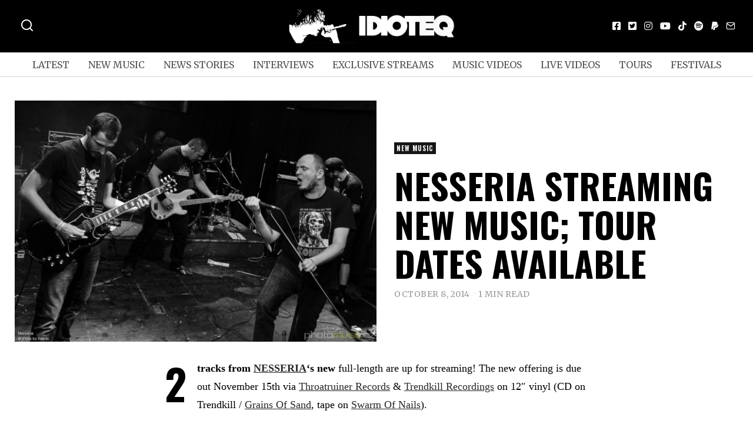

--- FILE ---
content_type: text/html; charset=UTF-8
request_url: https://idioteq.com/nesseria-streaming-new-music-tour-dates-available/
body_size: 24925
content:
<!DOCTYPE html>
<html lang="en-US" prefix="og: https://ogp.me/ns#" class="no-js">
<head>
	<meta charset="UTF-8">
	<meta name="viewport" content="width=device-width, initial-scale=1.0">
	<link rel="profile" href="https://gmpg.org/xfn/11">
    
	<!--[if lt IE 9]>
	<script src="https://idioteq.com/wp-content/themes/fox/js/html5.js"></script>
	<![endif]-->
    
    <script type="c35d735c96f421eca1fdac3b-text/javascript">(function(html){html.className = html.className.replace(/\bno-js\b/,'js')})(document.documentElement);</script>

<!-- Search Engine Optimization by Rank Math - https://rankmath.com/ -->
<title>NESSERIA streaming new music; tour dates available - IDIOTEQ.com</title>
<meta name="description" content="2 tracks from NESSERIA&#039;s new full-length are up for streaming! The new offering is due out November 15th via Throatruiner Records &amp; Trendkill Recordings"/>
<meta name="robots" content="follow, index, max-snippet:-1, max-video-preview:-1, max-image-preview:large"/>
<link rel="canonical" href="https://idioteq.com/nesseria-streaming-new-music-tour-dates-available/" />
<meta property="og:locale" content="en_US" />
<meta property="og:type" content="article" />
<meta property="og:title" content="NESSERIA streaming new music; tour dates available - IDIOTEQ.com" />
<meta property="og:description" content="2 tracks from NESSERIA&#039;s new full-length are up for streaming! The new offering is due out November 15th via Throatruiner Records &amp; Trendkill Recordings" />
<meta property="og:url" content="https://idioteq.com/nesseria-streaming-new-music-tour-dates-available/" />
<meta property="og:site_name" content="IDIOTEQ.com" />
<meta property="article:publisher" content="https://facebook.com/idioteq/" />
<meta property="article:author" content="http://www.facebook.com/idioteq" />
<meta property="article:tag" content="Grains Of Sand records" />
<meta property="article:tag" content="grindcore" />
<meta property="article:tag" content="hardcore" />
<meta property="article:tag" content="metallic hardcore" />
<meta property="article:tag" content="nesseria" />
<meta property="article:tag" content="Swarm Of Nails Records" />
<meta property="article:tag" content="throatruiner records" />
<meta property="article:tag" content="Trendkill Recordings" />
<meta property="article:section" content="New Music" />
<meta property="og:image" content="https://idioteq.com/wp-content/uploads/2014/10/NESSERIA-live.jpg" />
<meta property="og:image:secure_url" content="https://idioteq.com/wp-content/uploads/2014/10/NESSERIA-live.jpg" />
<meta property="og:image:width" content="636" />
<meta property="og:image:height" content="424" />
<meta property="og:image:alt" content="NESSERIA streaming new music; tour dates available" />
<meta property="og:image:type" content="image/jpeg" />
<meta property="article:published_time" content="2014-10-08T16:16:42+02:00" />
<meta name="twitter:card" content="summary_large_image" />
<meta name="twitter:title" content="NESSERIA streaming new music; tour dates available - IDIOTEQ.com" />
<meta name="twitter:description" content="2 tracks from NESSERIA&#039;s new full-length are up for streaming! The new offering is due out November 15th via Throatruiner Records &amp; Trendkill Recordings" />
<meta name="twitter:site" content="@https://twitter.com/IDIOTEQ" />
<meta name="twitter:creator" content="@idioteq" />
<meta name="twitter:image" content="https://idioteq.com/wp-content/uploads/2014/10/NESSERIA-live.jpg" />
<meta name="twitter:label1" content="Written by" />
<meta name="twitter:data1" content="Karol Kamiński" />
<meta name="twitter:label2" content="Time to read" />
<meta name="twitter:data2" content="1 minute" />
<script type="application/ld+json" class="rank-math-schema">{"@context":"https://schema.org","@graph":[{"@type":["Organization","Person"],"@id":"https://idioteq.com/#person","name":"IDIOTEQ.com","url":"https://idioteq.com","sameAs":["https://facebook.com/idioteq/","https://twitter.com/https://twitter.com/IDIOTEQ","https://instagram.com/idioteq_com/","https://www.youtube.com/user/IDIOTEQTube"],"email":"www.idioteq.com@gmail.com"},{"@type":"WebSite","@id":"https://idioteq.com/#website","url":"https://idioteq.com","name":"IDIOTEQ.com","alternateName":"IDIOTEQ","publisher":{"@id":"https://idioteq.com/#person"},"inLanguage":"en-US"},{"@type":"ImageObject","@id":"https://idioteq.com/wp-content/uploads/2014/10/NESSERIA-live.jpg","url":"https://idioteq.com/wp-content/uploads/2014/10/NESSERIA-live.jpg","width":"636","height":"424","inLanguage":"en-US"},{"@type":"WebPage","@id":"https://idioteq.com/nesseria-streaming-new-music-tour-dates-available/#webpage","url":"https://idioteq.com/nesseria-streaming-new-music-tour-dates-available/","name":"NESSERIA streaming new music; tour dates available - IDIOTEQ.com","datePublished":"2014-10-08T16:16:42+02:00","dateModified":"2014-10-08T16:16:42+02:00","isPartOf":{"@id":"https://idioteq.com/#website"},"primaryImageOfPage":{"@id":"https://idioteq.com/wp-content/uploads/2014/10/NESSERIA-live.jpg"},"inLanguage":"en-US"},{"@type":"Person","@id":"https://idioteq.com/author/s314ryt/","name":"Karol Kami\u0144ski","url":"https://idioteq.com/author/s314ryt/","image":{"@type":"ImageObject","@id":"https://secure.gravatar.com/avatar/31dd62a6a344279723433ad2bb01532a?s=96&amp;d=mm&amp;r=g","url":"https://secure.gravatar.com/avatar/31dd62a6a344279723433ad2bb01532a?s=96&amp;d=mm&amp;r=g","caption":"Karol Kami\u0144ski","inLanguage":"en-US"},"sameAs":["http://www.idioteq.com","http://www.facebook.com/idioteq","https://twitter.com/http://www.twitter.com/idioteq"]},{"@type":"BlogPosting","headline":"NESSERIA streaming new music; tour dates available - IDIOTEQ.com","datePublished":"2014-10-08T16:16:42+02:00","dateModified":"2014-10-08T16:16:42+02:00","articleSection":"New Music","author":{"@id":"https://idioteq.com/author/s314ryt/","name":"Karol Kami\u0144ski"},"publisher":{"@id":"https://idioteq.com/#person"},"description":"2 tracks from\u00a0NESSERIA&#039;s new\u00a0full-length are up for streaming! The new offering\u00a0is due out November 15th via Throatruiner Records &amp; Trendkill Recordings","name":"NESSERIA streaming new music; tour dates available - IDIOTEQ.com","@id":"https://idioteq.com/nesseria-streaming-new-music-tour-dates-available/#richSnippet","isPartOf":{"@id":"https://idioteq.com/nesseria-streaming-new-music-tour-dates-available/#webpage"},"image":{"@id":"https://idioteq.com/wp-content/uploads/2014/10/NESSERIA-live.jpg"},"inLanguage":"en-US","mainEntityOfPage":{"@id":"https://idioteq.com/nesseria-streaming-new-music-tour-dates-available/#webpage"}}]}</script>
<!-- /Rank Math WordPress SEO plugin -->

<link rel='dns-prefetch' href='//js.stripe.com' />
<link rel='dns-prefetch' href='//fonts.googleapis.com' />
<link href='https://fonts.gstatic.com' crossorigin rel='preconnect' />
<link rel="alternate" type="application/rss+xml" title="IDIOTEQ.com &raquo; Feed" href="https://idioteq.com/feed/" />
<link rel="alternate" type="application/rss+xml" title="IDIOTEQ.com &raquo; Comments Feed" href="https://idioteq.com/comments/feed/" />
<script type="c35d735c96f421eca1fdac3b-text/javascript">
window._wpemojiSettings = {"baseUrl":"https:\/\/s.w.org\/images\/core\/emoji\/14.0.0\/72x72\/","ext":".png","svgUrl":"https:\/\/s.w.org\/images\/core\/emoji\/14.0.0\/svg\/","svgExt":".svg","source":{"concatemoji":"https:\/\/idioteq.com\/wp-includes\/js\/wp-emoji-release.min.js?ver=6.2"}};
/*! This file is auto-generated */
!function(e,a,t){var n,r,o,i=a.createElement("canvas"),p=i.getContext&&i.getContext("2d");function s(e,t){p.clearRect(0,0,i.width,i.height),p.fillText(e,0,0);e=i.toDataURL();return p.clearRect(0,0,i.width,i.height),p.fillText(t,0,0),e===i.toDataURL()}function c(e){var t=a.createElement("script");t.src=e,t.defer=t.type="text/javascript",a.getElementsByTagName("head")[0].appendChild(t)}for(o=Array("flag","emoji"),t.supports={everything:!0,everythingExceptFlag:!0},r=0;r<o.length;r++)t.supports[o[r]]=function(e){if(p&&p.fillText)switch(p.textBaseline="top",p.font="600 32px Arial",e){case"flag":return s("\ud83c\udff3\ufe0f\u200d\u26a7\ufe0f","\ud83c\udff3\ufe0f\u200b\u26a7\ufe0f")?!1:!s("\ud83c\uddfa\ud83c\uddf3","\ud83c\uddfa\u200b\ud83c\uddf3")&&!s("\ud83c\udff4\udb40\udc67\udb40\udc62\udb40\udc65\udb40\udc6e\udb40\udc67\udb40\udc7f","\ud83c\udff4\u200b\udb40\udc67\u200b\udb40\udc62\u200b\udb40\udc65\u200b\udb40\udc6e\u200b\udb40\udc67\u200b\udb40\udc7f");case"emoji":return!s("\ud83e\udef1\ud83c\udffb\u200d\ud83e\udef2\ud83c\udfff","\ud83e\udef1\ud83c\udffb\u200b\ud83e\udef2\ud83c\udfff")}return!1}(o[r]),t.supports.everything=t.supports.everything&&t.supports[o[r]],"flag"!==o[r]&&(t.supports.everythingExceptFlag=t.supports.everythingExceptFlag&&t.supports[o[r]]);t.supports.everythingExceptFlag=t.supports.everythingExceptFlag&&!t.supports.flag,t.DOMReady=!1,t.readyCallback=function(){t.DOMReady=!0},t.supports.everything||(n=function(){t.readyCallback()},a.addEventListener?(a.addEventListener("DOMContentLoaded",n,!1),e.addEventListener("load",n,!1)):(e.attachEvent("onload",n),a.attachEvent("onreadystatechange",function(){"complete"===a.readyState&&t.readyCallback()})),(e=t.source||{}).concatemoji?c(e.concatemoji):e.wpemoji&&e.twemoji&&(c(e.twemoji),c(e.wpemoji)))}(window,document,window._wpemojiSettings);
</script>
<style>
img.wp-smiley,
img.emoji {
	display: inline !important;
	border: none !important;
	box-shadow: none !important;
	height: 1em !important;
	width: 1em !important;
	margin: 0 0.07em !important;
	vertical-align: -0.1em !important;
	background: none !important;
	padding: 0 !important;
}
</style>
	<link rel='stylesheet' id='wp-block-library-css' href='https://idioteq.com/wp-includes/css/dist/block-library/style.min.css?ver=6.2' media='all' />
<link rel='stylesheet' id='classic-theme-styles-css' href='https://idioteq.com/wp-includes/css/classic-themes.min.css?ver=6.2' media='all' />
<style id='global-styles-inline-css'>
body{--wp--preset--color--black: #000000;--wp--preset--color--cyan-bluish-gray: #abb8c3;--wp--preset--color--white: #ffffff;--wp--preset--color--pale-pink: #f78da7;--wp--preset--color--vivid-red: #cf2e2e;--wp--preset--color--luminous-vivid-orange: #ff6900;--wp--preset--color--luminous-vivid-amber: #fcb900;--wp--preset--color--light-green-cyan: #7bdcb5;--wp--preset--color--vivid-green-cyan: #00d084;--wp--preset--color--pale-cyan-blue: #8ed1fc;--wp--preset--color--vivid-cyan-blue: #0693e3;--wp--preset--color--vivid-purple: #9b51e0;--wp--preset--gradient--vivid-cyan-blue-to-vivid-purple: linear-gradient(135deg,rgba(6,147,227,1) 0%,rgb(155,81,224) 100%);--wp--preset--gradient--light-green-cyan-to-vivid-green-cyan: linear-gradient(135deg,rgb(122,220,180) 0%,rgb(0,208,130) 100%);--wp--preset--gradient--luminous-vivid-amber-to-luminous-vivid-orange: linear-gradient(135deg,rgba(252,185,0,1) 0%,rgba(255,105,0,1) 100%);--wp--preset--gradient--luminous-vivid-orange-to-vivid-red: linear-gradient(135deg,rgba(255,105,0,1) 0%,rgb(207,46,46) 100%);--wp--preset--gradient--very-light-gray-to-cyan-bluish-gray: linear-gradient(135deg,rgb(238,238,238) 0%,rgb(169,184,195) 100%);--wp--preset--gradient--cool-to-warm-spectrum: linear-gradient(135deg,rgb(74,234,220) 0%,rgb(151,120,209) 20%,rgb(207,42,186) 40%,rgb(238,44,130) 60%,rgb(251,105,98) 80%,rgb(254,248,76) 100%);--wp--preset--gradient--blush-light-purple: linear-gradient(135deg,rgb(255,206,236) 0%,rgb(152,150,240) 100%);--wp--preset--gradient--blush-bordeaux: linear-gradient(135deg,rgb(254,205,165) 0%,rgb(254,45,45) 50%,rgb(107,0,62) 100%);--wp--preset--gradient--luminous-dusk: linear-gradient(135deg,rgb(255,203,112) 0%,rgb(199,81,192) 50%,rgb(65,88,208) 100%);--wp--preset--gradient--pale-ocean: linear-gradient(135deg,rgb(255,245,203) 0%,rgb(182,227,212) 50%,rgb(51,167,181) 100%);--wp--preset--gradient--electric-grass: linear-gradient(135deg,rgb(202,248,128) 0%,rgb(113,206,126) 100%);--wp--preset--gradient--midnight: linear-gradient(135deg,rgb(2,3,129) 0%,rgb(40,116,252) 100%);--wp--preset--duotone--dark-grayscale: url('#wp-duotone-dark-grayscale');--wp--preset--duotone--grayscale: url('#wp-duotone-grayscale');--wp--preset--duotone--purple-yellow: url('#wp-duotone-purple-yellow');--wp--preset--duotone--blue-red: url('#wp-duotone-blue-red');--wp--preset--duotone--midnight: url('#wp-duotone-midnight');--wp--preset--duotone--magenta-yellow: url('#wp-duotone-magenta-yellow');--wp--preset--duotone--purple-green: url('#wp-duotone-purple-green');--wp--preset--duotone--blue-orange: url('#wp-duotone-blue-orange');--wp--preset--font-size--small: 13px;--wp--preset--font-size--medium: 20px;--wp--preset--font-size--large: 36px;--wp--preset--font-size--x-large: 42px;--wp--preset--spacing--20: 0.44rem;--wp--preset--spacing--30: 0.67rem;--wp--preset--spacing--40: 1rem;--wp--preset--spacing--50: 1.5rem;--wp--preset--spacing--60: 2.25rem;--wp--preset--spacing--70: 3.38rem;--wp--preset--spacing--80: 5.06rem;--wp--preset--shadow--natural: 6px 6px 9px rgba(0, 0, 0, 0.2);--wp--preset--shadow--deep: 12px 12px 50px rgba(0, 0, 0, 0.4);--wp--preset--shadow--sharp: 6px 6px 0px rgba(0, 0, 0, 0.2);--wp--preset--shadow--outlined: 6px 6px 0px -3px rgba(255, 255, 255, 1), 6px 6px rgba(0, 0, 0, 1);--wp--preset--shadow--crisp: 6px 6px 0px rgba(0, 0, 0, 1);}:where(.is-layout-flex){gap: 0.5em;}body .is-layout-flow > .alignleft{float: left;margin-inline-start: 0;margin-inline-end: 2em;}body .is-layout-flow > .alignright{float: right;margin-inline-start: 2em;margin-inline-end: 0;}body .is-layout-flow > .aligncenter{margin-left: auto !important;margin-right: auto !important;}body .is-layout-constrained > .alignleft{float: left;margin-inline-start: 0;margin-inline-end: 2em;}body .is-layout-constrained > .alignright{float: right;margin-inline-start: 2em;margin-inline-end: 0;}body .is-layout-constrained > .aligncenter{margin-left: auto !important;margin-right: auto !important;}body .is-layout-constrained > :where(:not(.alignleft):not(.alignright):not(.alignfull)){max-width: var(--wp--style--global--content-size);margin-left: auto !important;margin-right: auto !important;}body .is-layout-constrained > .alignwide{max-width: var(--wp--style--global--wide-size);}body .is-layout-flex{display: flex;}body .is-layout-flex{flex-wrap: wrap;align-items: center;}body .is-layout-flex > *{margin: 0;}:where(.wp-block-columns.is-layout-flex){gap: 2em;}.has-black-color{color: var(--wp--preset--color--black) !important;}.has-cyan-bluish-gray-color{color: var(--wp--preset--color--cyan-bluish-gray) !important;}.has-white-color{color: var(--wp--preset--color--white) !important;}.has-pale-pink-color{color: var(--wp--preset--color--pale-pink) !important;}.has-vivid-red-color{color: var(--wp--preset--color--vivid-red) !important;}.has-luminous-vivid-orange-color{color: var(--wp--preset--color--luminous-vivid-orange) !important;}.has-luminous-vivid-amber-color{color: var(--wp--preset--color--luminous-vivid-amber) !important;}.has-light-green-cyan-color{color: var(--wp--preset--color--light-green-cyan) !important;}.has-vivid-green-cyan-color{color: var(--wp--preset--color--vivid-green-cyan) !important;}.has-pale-cyan-blue-color{color: var(--wp--preset--color--pale-cyan-blue) !important;}.has-vivid-cyan-blue-color{color: var(--wp--preset--color--vivid-cyan-blue) !important;}.has-vivid-purple-color{color: var(--wp--preset--color--vivid-purple) !important;}.has-black-background-color{background-color: var(--wp--preset--color--black) !important;}.has-cyan-bluish-gray-background-color{background-color: var(--wp--preset--color--cyan-bluish-gray) !important;}.has-white-background-color{background-color: var(--wp--preset--color--white) !important;}.has-pale-pink-background-color{background-color: var(--wp--preset--color--pale-pink) !important;}.has-vivid-red-background-color{background-color: var(--wp--preset--color--vivid-red) !important;}.has-luminous-vivid-orange-background-color{background-color: var(--wp--preset--color--luminous-vivid-orange) !important;}.has-luminous-vivid-amber-background-color{background-color: var(--wp--preset--color--luminous-vivid-amber) !important;}.has-light-green-cyan-background-color{background-color: var(--wp--preset--color--light-green-cyan) !important;}.has-vivid-green-cyan-background-color{background-color: var(--wp--preset--color--vivid-green-cyan) !important;}.has-pale-cyan-blue-background-color{background-color: var(--wp--preset--color--pale-cyan-blue) !important;}.has-vivid-cyan-blue-background-color{background-color: var(--wp--preset--color--vivid-cyan-blue) !important;}.has-vivid-purple-background-color{background-color: var(--wp--preset--color--vivid-purple) !important;}.has-black-border-color{border-color: var(--wp--preset--color--black) !important;}.has-cyan-bluish-gray-border-color{border-color: var(--wp--preset--color--cyan-bluish-gray) !important;}.has-white-border-color{border-color: var(--wp--preset--color--white) !important;}.has-pale-pink-border-color{border-color: var(--wp--preset--color--pale-pink) !important;}.has-vivid-red-border-color{border-color: var(--wp--preset--color--vivid-red) !important;}.has-luminous-vivid-orange-border-color{border-color: var(--wp--preset--color--luminous-vivid-orange) !important;}.has-luminous-vivid-amber-border-color{border-color: var(--wp--preset--color--luminous-vivid-amber) !important;}.has-light-green-cyan-border-color{border-color: var(--wp--preset--color--light-green-cyan) !important;}.has-vivid-green-cyan-border-color{border-color: var(--wp--preset--color--vivid-green-cyan) !important;}.has-pale-cyan-blue-border-color{border-color: var(--wp--preset--color--pale-cyan-blue) !important;}.has-vivid-cyan-blue-border-color{border-color: var(--wp--preset--color--vivid-cyan-blue) !important;}.has-vivid-purple-border-color{border-color: var(--wp--preset--color--vivid-purple) !important;}.has-vivid-cyan-blue-to-vivid-purple-gradient-background{background: var(--wp--preset--gradient--vivid-cyan-blue-to-vivid-purple) !important;}.has-light-green-cyan-to-vivid-green-cyan-gradient-background{background: var(--wp--preset--gradient--light-green-cyan-to-vivid-green-cyan) !important;}.has-luminous-vivid-amber-to-luminous-vivid-orange-gradient-background{background: var(--wp--preset--gradient--luminous-vivid-amber-to-luminous-vivid-orange) !important;}.has-luminous-vivid-orange-to-vivid-red-gradient-background{background: var(--wp--preset--gradient--luminous-vivid-orange-to-vivid-red) !important;}.has-very-light-gray-to-cyan-bluish-gray-gradient-background{background: var(--wp--preset--gradient--very-light-gray-to-cyan-bluish-gray) !important;}.has-cool-to-warm-spectrum-gradient-background{background: var(--wp--preset--gradient--cool-to-warm-spectrum) !important;}.has-blush-light-purple-gradient-background{background: var(--wp--preset--gradient--blush-light-purple) !important;}.has-blush-bordeaux-gradient-background{background: var(--wp--preset--gradient--blush-bordeaux) !important;}.has-luminous-dusk-gradient-background{background: var(--wp--preset--gradient--luminous-dusk) !important;}.has-pale-ocean-gradient-background{background: var(--wp--preset--gradient--pale-ocean) !important;}.has-electric-grass-gradient-background{background: var(--wp--preset--gradient--electric-grass) !important;}.has-midnight-gradient-background{background: var(--wp--preset--gradient--midnight) !important;}.has-small-font-size{font-size: var(--wp--preset--font-size--small) !important;}.has-medium-font-size{font-size: var(--wp--preset--font-size--medium) !important;}.has-large-font-size{font-size: var(--wp--preset--font-size--large) !important;}.has-x-large-font-size{font-size: var(--wp--preset--font-size--x-large) !important;}
.wp-block-navigation a:where(:not(.wp-element-button)){color: inherit;}
:where(.wp-block-columns.is-layout-flex){gap: 2em;}
.wp-block-pullquote{font-size: 1.5em;line-height: 1.6;}
</style>
<link rel='stylesheet' id='wpedon-css' href='https://idioteq.com/wp-content/plugins/easy-paypal-donation/assets/css/wpedon.css?ver=1.5.1' media='all' />
<link rel='stylesheet' id='wi-fonts-css' href='https://fonts.googleapis.com/css?family=Merriweather%3A400%2C700%7COswald%3A700&#038;display=auto&#038;ver=5.5' media='all' />
<link rel='stylesheet' id='style-css' href='https://idioteq.com/wp-content/themes/fox/style.min.css?ver=5.5' media='all' />
<style id='style-inline-css'>
.color-accent,.social-list.style-plain:not(.style-text_color) a:hover,.wi-mainnav ul.menu ul > li:hover > a,
    .wi-mainnav ul.menu ul li.current-menu-item > a,
    .wi-mainnav ul.menu ul li.current-menu-ancestor > a,.related-title a:hover,.pagination-1 a.page-numbers:hover,.pagination-4 a.page-numbers:hover,.page-links > a:hover,.reading-progress-wrapper,.widget_archive a:hover, .widget_nav_menu a:hover, .widget_meta a:hover, .widget_recent_entries a:hover, .widget_categories a:hover, .widget_product_categories a:hover,.tagcloud a:hover,.header-cart a:hover,.woocommerce .star-rating span:before,.null-instagram-feed .clear a:hover,.widget a.readmore:hover{color:#1e73be}.bg-accent,html .mejs-controls .mejs-time-rail .mejs-time-current,.fox-btn.btn-primary, button.btn-primary, input.btn-primary[type="button"], input.btn-primary[type="reset"], input.btn-primary[type="submit"],.social-list.style-black a:hover,.style--slider-nav-text .flex-direction-nav a:hover, .style--slider-nav-text .slick-nav:hover,.header-cart-icon .num,.post-item-thumbnail:hover .video-indicator-solid,a.more-link:hover,.post-newspaper .related-thumbnail,.pagination-4 span.page-numbers:not(.dots),.review-item.overall .review-score,#respond #submit:hover,.dropcap-color, .style--dropcap-color .enable-dropcap .dropcap-content > p:first-of-type:first-letter, .style--dropcap-color p.has-drop-cap:not(:focus):first-letter,.style--list-widget-3 .fox-post-count,.style--tagcloud-3 .tagcloud a:hover,.blog-widget-small .thumbnail-index,.foxmc-button-primary input[type="submit"],#footer-search .submit:hover,.wpcf7-submit:hover,.woocommerce .widget_price_filter .ui-slider .ui-slider-range,
.woocommerce .widget_price_filter .ui-slider .ui-slider-handle,.woocommerce span.onsale,
.woocommerce ul.products li.product .onsale,.woocommerce #respond input#submit.alt:hover,
.woocommerce a.button.alt:hover,
.woocommerce button.button.alt:hover,
.woocommerce input.button.alt:hover,.woocommerce a.add_to_cart_button:hover,.woocommerce #review_form #respond .form-submit input:hover{background-color:#1e73be}.review-item.overall .review-score,.partial-content,.style--tagcloud-3 .tagcloud a:hover,.null-instagram-feed .clear a:hover{border-color:#1e73be}.reading-progress-wrapper::-webkit-progress-value{background-color:#1e73be}.reading-progress-wrapper::-moz-progress-value{background-color:#1e73be}.home.blog .wi-content{padding-top:20px;padding-bottom:0px}.heading-1a .container, .heading-1b .container, .section-heading .line, .heading-5 .heading-inner{border-color:#cccccc}.header-row-branding{background-color:#000000}.header-search-wrapper .search-btn, .header-cart-icon, .hamburger-btn{font-size:24px}.modal-search-wrapper{background-color:#020202}.modal-search-wrapper,.modal-search-wrapper .searchform .s,.modal-search-wrapper .close-modal,.modal-search-wrapper .searchform .submit{color:#ffffff}.sticky-element-height, .header-sticky-element.before-sticky{height:44px}html .fox-theme .sticky-header-background{background-color:#000000;opacity:1}html .fox-theme .header-sticky-element.before-sticky .wi-mainnav ul.menu > li > a{color:#ffffff}.header-sticky-element.before-sticky #wi-logo img, .header-sticky-element.before-sticky .wi-logo img{height:30px}.fox-logo img{width:300px}.slogan{color:#ffffff}.header-row-nav, .header-row-nav.row-nav-dark, .sticky-header-background, .masthead-mobile-bg{background-color:#ffffff}.header-social.style-plain:not(.style-text_color) a, .header-search-wrapper .search-btn, .header-cart-icon a, .hamburger-btn{color:#fcfcfc}.wi-mainnav ul.menu > li > a{color:#515151}.wi-mainnav ul.menu > li:hover > a{color:#000000}.wi-mainnav ul.menu > li.current-menu-item > a, .wi-mainnav ul.menu > li.current-menu-ancestor > a,
    .row-nav-style-active-1 .wi-mainnav ul.menu > li.current-menu-item > a, .row-nav-style-active-1 .wi-mainnav ul.menu > li.current-menu-ancestor > a {color:#000000}.header-row-nav .container{border-color:#d6d6d6}.wi-mainnav ul.menu > li.menu-item-has-children > a:after, .wi-mainnav ul.menu > li.mega > a:after{color:#cccccc}.wi-mainnav ul.menu ul{color:#545454}.wi-mainnav ul.menu ul li:hover > a, .wi-mainnav ul.menu .post-nav-item-title:hover a, .wi-mainnav ul.menu > li.mega ul ul a:hover{color:#111111}.wi-mainnav ul.menu ul li:hover > a, .wi-mainnav ul.menu > li.mega ul ul a:hover{background-color:#f0f0f0}.wi-mainnav ul.menu ul > li, .mega-sep{border-color:#e0e0e0}#before-header{background-color:#ffffff}#after-header{background-color:#ffffff}.footer-col-sep{border-color:#e0e0e0}#footer-widgets{color:#a3a3a3}#footer-logo img{width:260px}#backtotop.backtotop-circle, #backtotop.backtotop-square{border-width:0px}#backtotop{border-color:#000000}.post-content-narrow .narrow-area,.wi-content .narrow-area{width:720px}.minimal-logo img{height:20px}.share-style-custom a{width:28px}.fox-share.color-custom a{color:#ffffff}.fox-share.background-custom a{background-color:#dddddd}.fox-share.hover-color-custom a:hover{color:#000000}.fox-share.hover-background-custom a:hover{background-color:#eeeeee}.reading-progress-wrapper{height:2px}.review-item.overall .review-score{color:#ffffff;background-color:#000000}.review-text{color:#ffffff;background-color:#000000}a{color:#282828}a:hover{color:#5b5b5b}textarea,table,td, th,.fox-input,
input[type="color"], input[type="date"], input[type="datetime"], input[type="datetime-local"], input[type="email"], input[type="month"], input[type="number"], input[type="password"], input[type="search"], input[type="tel"], input[type="text"], input[type="time"], input[type="url"], input[type="week"], input:not([type]), textarea,select,.fox-slider-rich,.style--tag-block .fox-term-list a,.header-sticky-element.before-sticky,.post-sep,.blog-related,.blog-related .line,.post-list-sep,.article-small,
.article-tall,.article-small-list,.pagination-1 .pagination-inner,.toparea > .container,.single-heading,.single-heading span:before, .single-heading span:after,.authorbox-simple,.post-nav-simple,#posts-small-heading,.commentlist li + li > .comment-body,.commentlist ul.children,.hero-meta .header-main,.widget,.widget_archive ul, .widget_nav_menu ul, .widget_meta ul, .widget_recent_entries ul, .widget_categories ul, .widget_product_categories ul,.widget_archive li, .widget_nav_menu li, .widget_meta li, .widget_recent_entries li, .widget_categories li, .widget_product_categories li,#footer-widgets,#footer-bottom,.offcanvas-nav li + li > a,.woocommerce div.product .woocommerce-tabs ul.tabs:before,.woocommerce div.product .woocommerce-tabs ul.tabs li a,.products.related > h2,
.products.upsells > h2,
.cross-sells > h2,.woocommerce table.shop_table,#add_payment_method table.cart td.actions .coupon .input-text, .woocommerce-cart table.cart td.actions .coupon .input-text, .woocommerce-checkout table.cart td.actions .coupon .input-text,.woocommerce-MyAccount-navigation ul li + li{border-color:#000000}.fox-input, input[type="color"], input[type="date"], input[type="datetime"], input[type="datetime-local"], input[type="email"], input[type="month"], input[type="number"], input[type="password"], input[type="search"], input[type="tel"], input[type="text"], input[type="time"], input[type="url"], input[type="week"], input:not([type]), textarea{color:#777777;background-color:#f0f0f0}.fox-input:focus, input[type="color"]:focus, input[type="date"]:focus, input[type="datetime"]:focus, input[type="datetime-local"]:focus, input[type="email"]:focus, input[type="month"]:focus, input[type="number"]:focus, input[type="password"]:focus, input[type="search"]:focus, input[type="tel"]:focus, input[type="text"]:focus, input[type="time"]:focus, input[type="url"]:focus, input[type="week"]:focus, input:not([type]):focus, textarea:focus{background-color:#eaeaea}blockquote{text-align:left}.wi-dropcap,.enable-dropcap .dropcap-content > p:first-of-type:first-letter, p.has-drop-cap:not(:focus):first-letter{font-weight:400}.wp-caption-text, .post-thumbnail-standard figcaption, .wp-block-image figcaption, .blocks-gallery-caption{color:#666666}.titlebar-user{width:600px}.post-item-title a:hover{text-decoration:underline;text-decoration-color:#cccccc}.post-item-meta{color:#999999}.post-item-meta a{color:#999999}.post-item-meta a:hover{color:#555555}.standalone-categories a{color:#f4f4f4}.categories-solid a{background-color:#161616}.post-item-subtitle{color:#797979}.masthead-mobile-bg{background-color:#000000}#masthead-mobile{color:#ffffff}#mobile-logo img{height:30px}.offcanvas-nav li,.offcanvas-element.social-list,.offcanvas-sidebar,.offcanvas-search{padding-left:12px;padding-right:12px}body .elementor-section.elementor-section-boxed>.elementor-container{max-width:1270px}@media (min-width: 1200px) {.container,.cool-thumbnail-size-big .post-thumbnail{width:1230px}body.layout-boxed .wi-wrapper{width:1290px}}@media (min-width:1024px) {.secondary, .section-secondary{width:280px}.has-sidebar .primary, .section-has-sidebar .section-primary, .section-sep{width:calc(100% - 280px)}}body,.font-body,.fox-btn,button,input[type="button"],input[type="reset"],input[type="submit"],.post-item-meta,.slogan,.wi-mainnav ul.menu > li > a,.footer-bottom .widget_nav_menu,#footernav,.offcanvas-nav,.wi-mainnav ul.menu ul,.header-builder .widget_nav_menu  ul.menu ul,.single-heading,.widget-title,.section-heading h2,.fox-heading .heading-title-main,.article-big .readmore,.fox-input,input[type="color"],input[type="date"],input[type="datetime"],input[type="datetime-local"],input[type="email"],input[type="month"],input[type="number"],input[type="password"],input[type="search"],input[type="tel"],input[type="text"],input[type="time"],input[type="url"],input[type="week"],input:not([type]),textarea,blockquote,.wp-caption-text,.post-thumbnail-standard figcaption,.wp-block-image figcaption,.blocks-gallery-caption,.footer-bottom .widget_nav_menu a,#footernav a{font-family:"Merriweather",serif}.font-heading,h1,h2,h3,h4,h5,h6,.wp-block-quote.is-large cite,.wp-block-quote.is-style-large cite,.fox-term-list,.wp-block-cover-text,.title-label,.thumbnail-view,.standalone-categories,.readmore,a.more-link,.post-big a.more-link,.style--slider-navtext .flex-direction-nav a,.page-links-container,.authorbox-nav,.post-navigation .post-title,.review-criterion,.review-score,.review-text,.commentlist .fn,.reply a,.widget_archive,.widget_nav_menu,.widget_meta,.widget_recent_entries,.widget_categories,.widget_product_categories,.widget_rss > ul a.rsswidget,.widget_rss > ul > li > cite,.widget_recent_comments,#backtotop,.view-count,.tagcloud,.woocommerce span.onsale,.woocommerce ul.products li.product .onsale,.woocommerce #respond input#submit,.woocommerce a.button,.woocommerce button.button,.woocommerce input.button,.woocommerce a.added_to_cart,.woocommerce nav.woocommerce-pagination ul,.woocommerce div.product p.price,.woocommerce div.product span.price,.woocommerce div.product .woocommerce-tabs ul.tabs li a,.woocommerce #reviews #comments ol.commentlist li .comment-text p.meta,.woocommerce table.shop_table th,.woocommerce table.shop_table td.product-name a,.post-item-title,.archive-title,.single .post-item-title.post-title,.page-title,.post-item-subtitle,.wi-dropcap,.enable-dropcap .dropcap-content > p:first-of-type:first-letter,p.has-drop-cap:not(:focus):first-letter{font-family:"Oswald",sans-serif}.min-logo-text,.fox-logo,.mobile-logo-text{font-family:"Lato",sans-serif}body.single:not(.elementor-page) .entry-content,body.page:not(.elementor-page) .entry-content{font-family:"Georgia",serif}.footer-copyright{font-family:}#footer-widgets{border-top-width:1px;border-color:#eaeaea}#footer-bottom{padding-top:20px;padding-bottom:20px;border-top-width:1px;border-color:#eaeaea;border-style:solid}#titlebar .container{border-bottom-width:1px;border-style:solid}.widget-title{margin-bottom:20px;padding-bottom:5px;border-bottom-width:1px;border-color:#e0e0e0;border-style:solid}.fox-input, input[type="color"], input[type="date"], input[type="datetime"], input[type="datetime-local"], input[type="email"], input[type="month"], input[type="number"], input[type="password"], input[type="search"], input[type="tel"], input[type="text"], input[type="time"], input[type="url"], input[type="week"], input:not([type]), textarea{border-top-width:0px;border-right-width:0px;border-bottom-width:0px;border-left-width:0px;border-color:#f0f0f0}blockquote{margin-top:35px;margin-bottom:35px;padding-right:0px;padding-left:0px;border-top-width:1px;border-bottom-width:0px;border-color:#000000;border-style:solid}@media only screen and (max-width: 1023px){blockquote{padding-left:20px}}@media only screen and (max-width: 567px){blockquote{margin-top:30px;padding-left:20px}}#footer-widgets{background-color:#444444}#footer-bottom{background-color:#dd3333}body, .font-body{font-size:16px;font-weight:400;font-style:normal;text-transform:none;letter-spacing:0px;line-height:1.5}h2, h1, h3, h4, h5, h6{font-weight:700;text-transform:none;line-height:1.2}h2{font-size:2.0625em;font-style:normal}h3{font-size:1.625em;font-style:normal}h4{font-size:1.25em;font-style:normal}.fox-logo, .min-logo-text, .mobile-logo-text{font-size:40px;font-weight:400;font-style:normal;text-transform:none;letter-spacing:0px;line-height:1.1}.slogan{font-size:10px;font-weight:400;font-style:normal;text-transform:uppercase;letter-spacing:2px;line-height:1.1}.wi-mainnav ul.menu > li > a, .footer-bottom .widget_nav_menu, #footernav, .offcanvas-nav{font-size:16px;text-transform:uppercase;letter-spacing:0px}.wi-mainnav ul.menu ul, .header-builder .widget_nav_menu  ul.menu ul{font-size:14px;font-style:normal}.post-item-title{font-style:normal}.post-item-meta{font-size:14px;font-style:normal;text-transform:uppercase}.standalone-categories{font-size:11px;font-style:normal;letter-spacing:1px}.archive-title{font-size:60px;font-style:normal;text-transform:uppercase}.single .post-item-title.post-title, .page-title{font-size:60px;font-style:normal;text-transform:uppercase}.post-item-subtitle{font-size:13px;font-style:normal;text-transform:uppercase}body.single:not(.elementor-page) .entry-content, body.page:not(.elementor-page) .entry-content{font-size:18px;font-style:normal;line-height:1.75}.single-heading{font-size:24px;font-weight:300;font-style:normal;text-transform:uppercase;letter-spacing:2px}.widget-title{font-size:10px;font-weight:900;font-style:normal;text-transform:uppercase;letter-spacing:1px}.section-heading h2, .fox-heading .heading-title-main{font-weight:900;font-style:normal;text-transform:uppercase;letter-spacing:1px;line-height:1.3}.fox-btn, button, input[type="button"], input[type="reset"], input[type="submit"], .article-big .readmore{font-size:14px;font-style:normal;text-transform:uppercase}.fox-input, input[type="color"], input[type="date"], input[type="datetime"], input[type="datetime-local"], input[type="email"], input[type="month"], input[type="number"], input[type="password"], input[type="search"], input[type="tel"], input[type="text"], input[type="time"], input[type="url"], input[type="week"], input:not([type]), textarea{font-size:12px;font-style:normal;text-transform:none}blockquote{font-size:18px;font-weight:300;font-style:normal;text-transform:uppercase}.wi-dropcap,.enable-dropcap .dropcap-content > p:first-of-type:first-letter, p.has-drop-cap:not(:focus):first-letter{font-style:normal}.wp-caption-text, .post-thumbnail-standard figcaption, .wp-block-image figcaption, .blocks-gallery-caption{font-size:13px;font-style:normal;line-height:1.3}.footer-copyright{font-size:13px;font-style:normal}.footer-bottom .widget_nav_menu a, #footernav a{font-size:8px;font-style:normal;text-transform:uppercase;letter-spacing:1px}.offcanvas-nav{font-style:normal}@media only screen and (max-width: 1023px){.fox-logo, .min-logo-text, .mobile-logo-text{font-size:26px}.archive-title{font-size:40px}.single .post-item-title.post-title, .page-title{font-size:40px}}@media only screen and (max-width: 567px){body, .font-body{font-size:14px}.fox-logo, .min-logo-text, .mobile-logo-text{font-size:20px}.post-item-meta{font-size:12px}.archive-title{font-size:32px}.single .post-item-title.post-title, .page-title{font-size:30px}.post-item-subtitle{font-size:11px}body.single:not(.elementor-page) .entry-content, body.page:not(.elementor-page) .entry-content{font-size:16px}.single-heading{font-size:16px}.fox-btn, button, input[type="button"], input[type="reset"], input[type="submit"], .article-big .readmore{font-size:12px}blockquote{font-size:15px}.wp-caption-text, .post-thumbnail-standard figcaption, .wp-block-image figcaption, .blocks-gallery-caption{font-size:11px}.offcanvas-nav{font-size:16px}}
</style>
<style id='rocket-lazyload-inline-css'>
.rll-youtube-player{position:relative;padding-bottom:56.23%;height:0;overflow:hidden;max-width:100%;}.rll-youtube-player:focus-within{outline: 2px solid currentColor;outline-offset: 5px;}.rll-youtube-player iframe{position:absolute;top:0;left:0;width:100%;height:100%;z-index:100;background:0 0}.rll-youtube-player img{bottom:0;display:block;left:0;margin:auto;max-width:100%;width:100%;position:absolute;right:0;top:0;border:none;height:auto;-webkit-transition:.4s all;-moz-transition:.4s all;transition:.4s all}.rll-youtube-player img:hover{-webkit-filter:brightness(75%)}.rll-youtube-player .play{height:100%;width:100%;left:0;top:0;position:absolute;background:url(https://idioteq.com/wp-content/plugins/rocket-lazy-load/assets/img/youtube.png) no-repeat center;background-color: transparent !important;cursor:pointer;border:none;}
</style>
<script data-cfasync="false" src='https://idioteq.com/wp-includes/js/jquery/jquery.min.js?ver=3.6.3' id='jquery-core-js'></script>
<script data-cfasync="false" src='https://idioteq.com/wp-includes/js/jquery/jquery-migrate.min.js?ver=3.4.0' id='jquery-migrate-js'></script>
<link rel="https://api.w.org/" href="https://idioteq.com/wp-json/" /><link rel="alternate" type="application/json" href="https://idioteq.com/wp-json/wp/v2/posts/84644" /><link rel="EditURI" type="application/rsd+xml" title="RSD" href="https://idioteq.com/xmlrpc.php?rsd" />
<link rel="wlwmanifest" type="application/wlwmanifest+xml" href="https://idioteq.com/wp-includes/wlwmanifest.xml" />
<meta name="generator" content="WordPress 6.2" />
<link rel='shortlink' href='https://idioteq.com/?p=84644' />
<link rel="alternate" type="application/json+oembed" href="https://idioteq.com/wp-json/oembed/1.0/embed?url=https%3A%2F%2Fidioteq.com%2Fnesseria-streaming-new-music-tour-dates-available%2F" />
<link rel="alternate" type="text/xml+oembed" href="https://idioteq.com/wp-json/oembed/1.0/embed?url=https%3A%2F%2Fidioteq.com%2Fnesseria-streaming-new-music-tour-dates-available%2F&#038;format=xml" />
<!-- Cloudflare-Cache-Tag: post-84644 -->      <meta name="onesignal" content="wordpress-plugin"/>
            <script type="c35d735c96f421eca1fdac3b-text/javascript">

      window.OneSignal = window.OneSignal || [];

      OneSignal.push( function() {
        OneSignal.SERVICE_WORKER_UPDATER_PATH = 'OneSignalSDKUpdaterWorker.js';
                      OneSignal.SERVICE_WORKER_PATH = 'OneSignalSDKWorker.js';
                      OneSignal.SERVICE_WORKER_PARAM = { scope: '/wp-content/plugins/onesignal-free-web-push-notifications/sdk_files/push/onesignal/' };
        OneSignal.setDefaultNotificationUrl("https://idioteq.com");
        var oneSignal_options = {};
        window._oneSignalInitOptions = oneSignal_options;

        oneSignal_options['wordpress'] = true;
oneSignal_options['appId'] = 'fe54015c-2dcd-4b5f-9ebc-f66eb7392150';
oneSignal_options['allowLocalhostAsSecureOrigin'] = true;
oneSignal_options['welcomeNotification'] = { };
oneSignal_options['welcomeNotification']['title'] = "IDIOTEQ.com New Music Notifications";
oneSignal_options['welcomeNotification']['message'] = "Thanks for subscribing! ✋ You&#039;ll be receiving cool new music tips from now on!";
oneSignal_options['welcomeNotification']['url'] = "https://idioteq.com/category/latest/";
oneSignal_options['path'] = "https://idioteq.com/wp-content/plugins/onesignal-free-web-push-notifications/sdk_files/";
oneSignal_options['safari_web_id'] = "web.onesignal.auto.049ba086-b9bb-478c-827f-71a35c67ecc8";
oneSignal_options['promptOptions'] = { };
oneSignal_options['promptOptions']['actionMessage'] = "👉 Subscribe to New Music feed and get handy notifications!";
oneSignal_options['promptOptions']['acceptButtonText'] = "YES, LET'S GO!";
oneSignal_options['promptOptions']['cancelButtonText'] = "NO, THANKS";
oneSignal_options['notifyButton'] = { };
oneSignal_options['notifyButton']['enable'] = true;
oneSignal_options['notifyButton']['position'] = 'bottom-right';
oneSignal_options['notifyButton']['theme'] = 'default';
oneSignal_options['notifyButton']['size'] = 'medium';
oneSignal_options['notifyButton']['showCredit'] = true;
oneSignal_options['notifyButton']['text'] = {};
oneSignal_options['notifyButton']['text']['tip.state.unsubscribed'] = 'Subscribe to IDIOTEQ notifications!';
oneSignal_options['notifyButton']['text']['tip.state.subscribed'] = 'Congrats! You&#039;re subscribed! 👏';
oneSignal_options['notifyButton']['text']['tip.state.blocked'] = 'Boo! You&#039;ve blocked our notifications 😥';
oneSignal_options['notifyButton']['text']['message.action.subscribed'] = 'Thanks for subscribing! 🙏';
oneSignal_options['notifyButton']['text']['message.action.resubscribed'] = 'Congrats! You&#039;re subscribed! 👏';
oneSignal_options['notifyButton']['text']['message.action.unsubscribed'] = 'You won&#039;t receive notifications again';
oneSignal_options['notifyButton']['text']['dialog.main.title'] = 'Manage Site Notifications';
oneSignal_options['notifyButton']['colors'] = {};
oneSignal_options['notifyButton']['offset'] = {};
                OneSignal.init(window._oneSignalInitOptions);
                OneSignal.showSlidedownPrompt();      });

      function documentInitOneSignal() {
        var oneSignal_elements = document.getElementsByClassName("OneSignal-prompt");

        var oneSignalLinkClickHandler = function(event) { OneSignal.push(['registerForPushNotifications']); event.preventDefault(); };        for(var i = 0; i < oneSignal_elements.length; i++)
          oneSignal_elements[i].addEventListener('click', oneSignalLinkClickHandler, false);
      }

      if (document.readyState === 'complete') {
           documentInitOneSignal();
      }
      else {
           window.addEventListener("load", function(event){
               documentInitOneSignal();
          });
      }
    </script>
<link rel="icon" href="https://idioteq.com/wp-content/uploads/2023/05/cropped-2023-05-09-09_33_49-IDIOTEQ.com-DIY-webzine-covering-independent-experimental-hardcore-punk-mus-2-32x32.jpg" sizes="32x32" />
<link rel="icon" href="https://idioteq.com/wp-content/uploads/2023/05/cropped-2023-05-09-09_33_49-IDIOTEQ.com-DIY-webzine-covering-independent-experimental-hardcore-punk-mus-2-192x192.jpg" sizes="192x192" />
<link rel="apple-touch-icon" href="https://idioteq.com/wp-content/uploads/2023/05/cropped-2023-05-09-09_33_49-IDIOTEQ.com-DIY-webzine-covering-independent-experimental-hardcore-punk-mus-2-180x180.jpg" />
<meta name="msapplication-TileImage" content="https://idioteq.com/wp-content/uploads/2023/05/cropped-2023-05-09-09_33_49-IDIOTEQ.com-DIY-webzine-covering-independent-experimental-hardcore-punk-mus-2-270x270.jpg" />

<style id="color-preview"></style>

        <noscript><style id="rocket-lazyload-nojs-css">.rll-youtube-player, [data-lazy-src]{display:none !important;}</style></noscript>

<!-- Google tag (gtag.js) -->
<script async src="https://www.googletagmanager.com/gtag/js?id=G-WN0HFJ89D0" type="c35d735c96f421eca1fdac3b-text/javascript"></script>
<script type="c35d735c96f421eca1fdac3b-text/javascript">
  window.dataLayer = window.dataLayer || [];
  function gtag(){dataLayer.push(arguments);}
  gtag('js', new Date());

  gtag('config', 'G-WN0HFJ89D0');
</script>


</head>

<body class="post-template-default single single-post postid-84644 single-format-standard masthead-mobile-fixed fox-theme lightmode layout-wide style--dropcap-default dropcap-style-default style--dropcap-font-heading style--tag-block style--list-widget-1 style--tagcloud-1 style--blockquote-no-icon style--single-heading-border_top style--link-3 body-offcanvas-has-animation" itemscope itemtype="https://schema.org/WebPage">
    
    <svg xmlns="http://www.w3.org/2000/svg" viewBox="0 0 0 0" width="0" height="0" focusable="false" role="none" style="visibility: hidden; position: absolute; left: -9999px; overflow: hidden;" ><defs><filter id="wp-duotone-dark-grayscale"><feColorMatrix color-interpolation-filters="sRGB" type="matrix" values=" .299 .587 .114 0 0 .299 .587 .114 0 0 .299 .587 .114 0 0 .299 .587 .114 0 0 " /><feComponentTransfer color-interpolation-filters="sRGB" ><feFuncR type="table" tableValues="0 0.49803921568627" /><feFuncG type="table" tableValues="0 0.49803921568627" /><feFuncB type="table" tableValues="0 0.49803921568627" /><feFuncA type="table" tableValues="1 1" /></feComponentTransfer><feComposite in2="SourceGraphic" operator="in" /></filter></defs></svg><svg xmlns="http://www.w3.org/2000/svg" viewBox="0 0 0 0" width="0" height="0" focusable="false" role="none" style="visibility: hidden; position: absolute; left: -9999px; overflow: hidden;" ><defs><filter id="wp-duotone-grayscale"><feColorMatrix color-interpolation-filters="sRGB" type="matrix" values=" .299 .587 .114 0 0 .299 .587 .114 0 0 .299 .587 .114 0 0 .299 .587 .114 0 0 " /><feComponentTransfer color-interpolation-filters="sRGB" ><feFuncR type="table" tableValues="0 1" /><feFuncG type="table" tableValues="0 1" /><feFuncB type="table" tableValues="0 1" /><feFuncA type="table" tableValues="1 1" /></feComponentTransfer><feComposite in2="SourceGraphic" operator="in" /></filter></defs></svg><svg xmlns="http://www.w3.org/2000/svg" viewBox="0 0 0 0" width="0" height="0" focusable="false" role="none" style="visibility: hidden; position: absolute; left: -9999px; overflow: hidden;" ><defs><filter id="wp-duotone-purple-yellow"><feColorMatrix color-interpolation-filters="sRGB" type="matrix" values=" .299 .587 .114 0 0 .299 .587 .114 0 0 .299 .587 .114 0 0 .299 .587 .114 0 0 " /><feComponentTransfer color-interpolation-filters="sRGB" ><feFuncR type="table" tableValues="0.54901960784314 0.98823529411765" /><feFuncG type="table" tableValues="0 1" /><feFuncB type="table" tableValues="0.71764705882353 0.25490196078431" /><feFuncA type="table" tableValues="1 1" /></feComponentTransfer><feComposite in2="SourceGraphic" operator="in" /></filter></defs></svg><svg xmlns="http://www.w3.org/2000/svg" viewBox="0 0 0 0" width="0" height="0" focusable="false" role="none" style="visibility: hidden; position: absolute; left: -9999px; overflow: hidden;" ><defs><filter id="wp-duotone-blue-red"><feColorMatrix color-interpolation-filters="sRGB" type="matrix" values=" .299 .587 .114 0 0 .299 .587 .114 0 0 .299 .587 .114 0 0 .299 .587 .114 0 0 " /><feComponentTransfer color-interpolation-filters="sRGB" ><feFuncR type="table" tableValues="0 1" /><feFuncG type="table" tableValues="0 0.27843137254902" /><feFuncB type="table" tableValues="0.5921568627451 0.27843137254902" /><feFuncA type="table" tableValues="1 1" /></feComponentTransfer><feComposite in2="SourceGraphic" operator="in" /></filter></defs></svg><svg xmlns="http://www.w3.org/2000/svg" viewBox="0 0 0 0" width="0" height="0" focusable="false" role="none" style="visibility: hidden; position: absolute; left: -9999px; overflow: hidden;" ><defs><filter id="wp-duotone-midnight"><feColorMatrix color-interpolation-filters="sRGB" type="matrix" values=" .299 .587 .114 0 0 .299 .587 .114 0 0 .299 .587 .114 0 0 .299 .587 .114 0 0 " /><feComponentTransfer color-interpolation-filters="sRGB" ><feFuncR type="table" tableValues="0 0" /><feFuncG type="table" tableValues="0 0.64705882352941" /><feFuncB type="table" tableValues="0 1" /><feFuncA type="table" tableValues="1 1" /></feComponentTransfer><feComposite in2="SourceGraphic" operator="in" /></filter></defs></svg><svg xmlns="http://www.w3.org/2000/svg" viewBox="0 0 0 0" width="0" height="0" focusable="false" role="none" style="visibility: hidden; position: absolute; left: -9999px; overflow: hidden;" ><defs><filter id="wp-duotone-magenta-yellow"><feColorMatrix color-interpolation-filters="sRGB" type="matrix" values=" .299 .587 .114 0 0 .299 .587 .114 0 0 .299 .587 .114 0 0 .299 .587 .114 0 0 " /><feComponentTransfer color-interpolation-filters="sRGB" ><feFuncR type="table" tableValues="0.78039215686275 1" /><feFuncG type="table" tableValues="0 0.94901960784314" /><feFuncB type="table" tableValues="0.35294117647059 0.47058823529412" /><feFuncA type="table" tableValues="1 1" /></feComponentTransfer><feComposite in2="SourceGraphic" operator="in" /></filter></defs></svg><svg xmlns="http://www.w3.org/2000/svg" viewBox="0 0 0 0" width="0" height="0" focusable="false" role="none" style="visibility: hidden; position: absolute; left: -9999px; overflow: hidden;" ><defs><filter id="wp-duotone-purple-green"><feColorMatrix color-interpolation-filters="sRGB" type="matrix" values=" .299 .587 .114 0 0 .299 .587 .114 0 0 .299 .587 .114 0 0 .299 .587 .114 0 0 " /><feComponentTransfer color-interpolation-filters="sRGB" ><feFuncR type="table" tableValues="0.65098039215686 0.40392156862745" /><feFuncG type="table" tableValues="0 1" /><feFuncB type="table" tableValues="0.44705882352941 0.4" /><feFuncA type="table" tableValues="1 1" /></feComponentTransfer><feComposite in2="SourceGraphic" operator="in" /></filter></defs></svg><svg xmlns="http://www.w3.org/2000/svg" viewBox="0 0 0 0" width="0" height="0" focusable="false" role="none" style="visibility: hidden; position: absolute; left: -9999px; overflow: hidden;" ><defs><filter id="wp-duotone-blue-orange"><feColorMatrix color-interpolation-filters="sRGB" type="matrix" values=" .299 .587 .114 0 0 .299 .587 .114 0 0 .299 .587 .114 0 0 .299 .587 .114 0 0 " /><feComponentTransfer color-interpolation-filters="sRGB" ><feFuncR type="table" tableValues="0.098039215686275 1" /><feFuncG type="table" tableValues="0 0.66274509803922" /><feFuncB type="table" tableValues="0.84705882352941 0.41960784313725" /><feFuncA type="table" tableValues="1 1" /></feComponentTransfer><feComposite in2="SourceGraphic" operator="in" /></filter></defs></svg>    
        
    <div id="wi-all" class="fox-outer-wrapper fox-all wi-all">

        
        <div id="wi-wrapper" class="fox-wrapper wi-wrapper">

            <div class="wi-container">

                
                
<header id="masthead" class="site-header header-classic header-sticky-style-shadow submenu-light" itemscope itemtype="https://schema.org/WPHeader">
    
    <div id="masthead-mobile-height"></div>

    
<div class="header-container header-stack3 header-nav-top-1 header-nav-bottom-1">


    
    
<div class="header-classic-row header-row-branding header-row-main header-stack3-main">

    <div class="container">
        
        
    <div id="logo-area" class="fox-logo-area fox-header-logo site-branding">
        
        <div id="wi-logo" class="fox-logo-container">
            
            <h2 class="wi-logo-main fox-logo logo-type-image" id="site-logo">                
                <a href="https://idioteq.com/" rel="home">
                    
                    <img src="data:image/svg+xml,%3Csvg%20xmlns='http://www.w3.org/2000/svg'%20viewBox='0%200%200%200'%3E%3C/svg%3E" alt="Logo" class="main-img-logo" data-lazy-src="https://idioteq.com/wp-content/uploads/2023/05/LOGO-new.webp" /><noscript><img src="https://idioteq.com/wp-content/uploads/2023/05/LOGO-new.webp" alt="Logo" class="main-img-logo" /></noscript>                    
                </a>
                
            </h2>
        </div><!-- .fox-logo-container -->

        
    </div><!-- #logo-area -->

            
                <div class="header-stack3-left header-stack3-part">
            
            
<div class="header-search-wrapper header-search-modal">
    
    <span class="search-btn search-btn-modal">
        <i class="feather-search"></i>    </span>
    
    <div class="modal-search-wrapper modal-showing-fade">
        
        <div class="container">
            
            <div class="modal-search-container">
    
                <div class="searchform">

    <form role="search" method="get" autocomplete="off" action="https://idioteq.com/" itemprop="potentialAction" itemscope itemtype="https://schema.org/SearchAction" class="form">

        <input type="text" name="s" class="s search-field" value="" placeholder="Type &amp; hit enter" />

        <button class="submit" role="button" title="Go">

            <i class="feather-search"></i>
        </button>

    </form><!-- .form -->

</div><!-- .searchform -->
                
                
    <h3 class="search-nav-heading small-heading">Suggestions</h3>

    <nav id="search-menu" role="navigation" itemscope itemtype="https://schema.org/SiteNavigationElement">
        
        <div class="menu"><ul id="menu-menu-1" class="menu"><li class="menu-item menu-item-type-taxonomy menu-item-object-category current-post-ancestor menu-item-107893"><a title="Latest Articles from All Categories" href="https://idioteq.com/latest/">Latest</a></li>
<li class="menu-item menu-item-type-taxonomy menu-item-object-category current-post-ancestor current-menu-parent current-post-parent menu-item-94752"><a title="New Music Reviews // New Records &#038; Track Streams" href="https://idioteq.com/latest/new-music/">New Music</a></li>
<li class="menu-item menu-item-type-taxonomy menu-item-object-category menu-item-156250"><a href="https://idioteq.com/latest/news-stories/">News Stories</a></li>
<li class="menu-item menu-item-type-taxonomy menu-item-object-category menu-item-81522"><a title="Exclusive Interviews with DIY artists" href="https://idioteq.com/latest/exclusive/interviews/">Interviews</a></li>
<li class="menu-item menu-item-type-taxonomy menu-item-object-category menu-item-156251"><a href="https://idioteq.com/latest/exclusive/streams/">Exclusive Streams</a></li>
<li class="menu-item menu-item-type-taxonomy menu-item-object-category menu-item-94792"><a title="Official Music Videos" href="https://idioteq.com/latest/videos/music-videos/">Music Videos</a></li>
<li class="menu-item menu-item-type-taxonomy menu-item-object-category menu-item-94751"><a title="Live Performances Videos" href="https://idioteq.com/latest/videos/live/">Live Videos</a></li>
<li class="menu-item menu-item-type-taxonomy menu-item-object-category menu-item-106182"><a title="Tour Dates &#038; Live Shows" href="https://idioteq.com/latest/tour-dates/tours/">Tours</a></li>
<li class="menu-item menu-item-type-taxonomy menu-item-object-category menu-item-106181"><a title="Music Festivals" href="https://idioteq.com/latest/tour-dates/festivals/">Festivals</a></li>
</ul></div>        
    </nav><!-- #search-menu -->

                    
            </div><!-- .modal-search-container -->
            
        </div><!-- .header-search-form -->
        
        <span class="close-modal"><i class="feather-x"></i></span>
    
    </div><!-- .modal-search-wrapper -->
    
</div><!-- .header-search-wrapper -->

            
        </div><!-- .header-stack3-part -->
                
                <div class="header-stack3-right header-stack3-part">
            
            
        
        <div class="social-list header-social style-plain shape-circle align-center icon-size-normal icon-spacing-small style-none" id="social-id-696d5c045bea1">

            <ul>

                
                    <li class="li-facebook">
                        <a href="https://www.facebook.com/IDIOTEQ/" target="_blank" rel="noopener" title="Facebook">
                            <i class="fab fa-facebook-square"></i>
                        </a>

                                            </li>

                
                    <li class="li-twitter">
                        <a href="https://twitter.com/IDIOTEQ" target="_blank" rel="noopener" title="Twitter">
                            <i class="fab fa-twitter-square"></i>
                        </a>

                                            </li>

                
                    <li class="li-instagram">
                        <a href="https://www.instagram.com/idioteq_com/" target="_blank" rel="noopener" title="Instagram">
                            <i class="fab fa-instagram"></i>
                        </a>

                                            </li>

                
                    <li class="li-youtube">
                        <a href="https://www.youtube.com/user/IDIOTEQTube" target="_blank" rel="noopener" title="YouTube">
                            <i class="fab fa-youtube"></i>
                        </a>

                                            </li>

                
                    <li class="li-tiktok">
                        <a href="https://www.tiktok.com/@idioteq" target="_blank" rel="noopener" title="Tiktok">
                            <i class="fab fa-tiktok"></i>
                        </a>

                                            </li>

                
                    <li class="li-spotify">
                        <a href="https://open.spotify.com/user/1194606222" target="_blank" rel="noopener" title="Spotify">
                            <i class="fab fa-spotify"></i>
                        </a>

                                            </li>

                
                    <li class="li-paypal">
                        <a href="https://www.paypal.com/cgi-bin/webscr?cmd=_s-xclick&amp;hosted_button_id=C67TYJP4XNPGU&amp;source=url" target="_blank" rel="noopener" title="PayPal">
                            <i class="fab fa-paypal"></i>
                        </a>

                                            </li>

                
                    <li class="li-email">
                        <a href="/cdn-cgi/l/email-protection#56212121783f323f392233277835393b16313b373f3a7835393b" target="_blank" rel="noopener" title="Email">
                            <i class="feather-mail"></i>
                        </a>

                                            </li>

                
            </ul>

        </div><!-- .social-list -->

            
        </div><!-- .header-stack3-part -->
        
    </div><!-- .container -->
    
    <aside id="header-area" class="widget-area"></aside><!-- .widget-area -->
</div><!-- .header-row-main -->
    
    
<div class="row-nav-has-background row-nav-light row-nav-style-active-2 header-classic-row header-row-nav header-sticky-element">

    <div class="container">

        <a href="https://idioteq.com/" class="wi-logo"><img width="381" height="225" src="data:image/svg+xml,%3Csvg%20xmlns='http://www.w3.org/2000/svg'%20viewBox='0%200%20381%20225'%3E%3C/svg%3E" class="sticky-img-logo" alt="" decoding="async" data-lazy-srcset="https://idioteq.com/wp-content/uploads/2023/05/LOGO-new@3x.webp 381w, https://idioteq.com/wp-content/uploads/2023/05/LOGO-new@3x-300x177.webp 300w" data-lazy-sizes="(max-width: 381px) 100vw, 381px" data-lazy-src="https://idioteq.com/wp-content/uploads/2023/05/LOGO-new@3x.webp" /><noscript><img width="381" height="225" src="https://idioteq.com/wp-content/uploads/2023/05/LOGO-new@3x.webp" class="sticky-img-logo" alt="" decoding="async" loading="lazy" srcset="https://idioteq.com/wp-content/uploads/2023/05/LOGO-new@3x.webp 381w, https://idioteq.com/wp-content/uploads/2023/05/LOGO-new@3x-300x177.webp 300w" sizes="(max-width: 381px) 100vw, 381px" /></noscript></a>
    <nav id="wi-mainnav" class="navigation-ele wi-mainnav" role="navigation" itemscope itemtype="https://schema.org/SiteNavigationElement">
        
        <div class="menu style-indicator-plus"><ul id="menu-menu" class="menu"><li id="menu-item-107893" class="menu-item menu-item-type-taxonomy menu-item-object-category current-post-ancestor menu-item-107893"><a title="Latest Articles from All Categories" href="https://idioteq.com/latest/">Latest</a></li>
<li id="menu-item-94752" class="menu-item menu-item-type-taxonomy menu-item-object-category current-post-ancestor current-menu-parent current-post-parent menu-item-94752"><a title="New Music Reviews // New Records &#038; Track Streams" href="https://idioteq.com/latest/new-music/">New Music</a></li>
<li id="menu-item-156250" class="menu-item menu-item-type-taxonomy menu-item-object-category menu-item-156250"><a href="https://idioteq.com/latest/news-stories/">News Stories</a></li>
<li id="menu-item-81522" class="menu-item menu-item-type-taxonomy menu-item-object-category menu-item-81522"><a title="Exclusive Interviews with DIY artists" href="https://idioteq.com/latest/exclusive/interviews/">Interviews</a></li>
<li id="menu-item-156251" class="menu-item menu-item-type-taxonomy menu-item-object-category menu-item-156251"><a href="https://idioteq.com/latest/exclusive/streams/">Exclusive Streams</a></li>
<li id="menu-item-94792" class="menu-item menu-item-type-taxonomy menu-item-object-category menu-item-94792"><a title="Official Music Videos" href="https://idioteq.com/latest/videos/music-videos/">Music Videos</a></li>
<li id="menu-item-94751" class="menu-item menu-item-type-taxonomy menu-item-object-category menu-item-94751"><a title="Live Performances Videos" href="https://idioteq.com/latest/videos/live/">Live Videos</a></li>
<li id="menu-item-106182" class="menu-item menu-item-type-taxonomy menu-item-object-category menu-item-106182"><a title="Tour Dates &#038; Live Shows" href="https://idioteq.com/latest/tour-dates/tours/">Tours</a></li>
<li id="menu-item-106181" class="menu-item menu-item-type-taxonomy menu-item-object-category menu-item-106181"><a title="Music Festivals" href="https://idioteq.com/latest/tour-dates/festivals/">Festivals</a></li>
</ul></div>        
    </nav><!-- #wi-mainnav -->

    
    </div><!-- .container -->
    
    
</div><!-- .header-element-nav -->



    
</div><!-- .header-container -->    
</header><!-- #masthead -->
        <div id="masthead-mobile" class="masthead-mobile">

            <div class="container">

                <div class="masthead-mobile-left masthead-mobile-part">

                    
        <span class="toggle-menu hamburger hamburger-btn">
            <span class="hamburger-open-icon"><i class="feather-menu ic-hamburger"></i></span>            <span class="hamburger-close-icon"><i class="feather-x"></i></span>        </span>

    
                    
                </div><!-- .masthead-mobile-part -->

                
        <h4 id="mobile-logo" class="mobile-logo mobile-logo-image">

            <a href="https://idioteq.com/" rel="home">

                
                    
                    <img src="data:image/svg+xml,%3Csvg%20xmlns='http://www.w3.org/2000/svg'%20viewBox='0%200%200%200'%3E%3C/svg%3E" alt="Logo" data-lazy-src="https://idioteq.com/wp-content/uploads/2023/05/IDIOTEQ-logo-mobile-1.jpg" /><noscript><img src="https://idioteq.com/wp-content/uploads/2023/05/IDIOTEQ-logo-mobile-1.jpg" alt="Logo" /></noscript>
                
            </a>

        </h4><!-- .mobile-logo -->

    
                <div class="masthead-mobile-right masthead-mobile-part">

                                                                
<div class="header-search-wrapper header-search-modal">
    
    <span class="search-btn search-btn-modal">
        <i class="feather-search"></i>    </span>
    
    <div class="modal-search-wrapper modal-showing-fade">
        
        <div class="container">
            
            <div class="modal-search-container">
    
                <div class="searchform">

    <form role="search" method="get" autocomplete="off" action="https://idioteq.com/" itemprop="potentialAction" itemscope itemtype="https://schema.org/SearchAction" class="form">

        <input type="text" name="s" class="s search-field" value="" placeholder="Type &amp; hit enter" />

        <button class="submit" role="button" title="Go">

            <i class="feather-search"></i>
        </button>

    </form><!-- .form -->

</div><!-- .searchform -->
                
                
    <h3 class="search-nav-heading small-heading">Suggestions</h3>

    <nav id="search-menu" role="navigation" itemscope itemtype="https://schema.org/SiteNavigationElement">
        
        <div class="menu"><ul id="menu-menu-2" class="menu"><li class="menu-item menu-item-type-taxonomy menu-item-object-category current-post-ancestor menu-item-107893"><a title="Latest Articles from All Categories" href="https://idioteq.com/latest/">Latest</a></li>
<li class="menu-item menu-item-type-taxonomy menu-item-object-category current-post-ancestor current-menu-parent current-post-parent menu-item-94752"><a title="New Music Reviews // New Records &#038; Track Streams" href="https://idioteq.com/latest/new-music/">New Music</a></li>
<li class="menu-item menu-item-type-taxonomy menu-item-object-category menu-item-156250"><a href="https://idioteq.com/latest/news-stories/">News Stories</a></li>
<li class="menu-item menu-item-type-taxonomy menu-item-object-category menu-item-81522"><a title="Exclusive Interviews with DIY artists" href="https://idioteq.com/latest/exclusive/interviews/">Interviews</a></li>
<li class="menu-item menu-item-type-taxonomy menu-item-object-category menu-item-156251"><a href="https://idioteq.com/latest/exclusive/streams/">Exclusive Streams</a></li>
<li class="menu-item menu-item-type-taxonomy menu-item-object-category menu-item-94792"><a title="Official Music Videos" href="https://idioteq.com/latest/videos/music-videos/">Music Videos</a></li>
<li class="menu-item menu-item-type-taxonomy menu-item-object-category menu-item-94751"><a title="Live Performances Videos" href="https://idioteq.com/latest/videos/live/">Live Videos</a></li>
<li class="menu-item menu-item-type-taxonomy menu-item-object-category menu-item-106182"><a title="Tour Dates &#038; Live Shows" href="https://idioteq.com/latest/tour-dates/tours/">Tours</a></li>
<li class="menu-item menu-item-type-taxonomy menu-item-object-category menu-item-106181"><a title="Music Festivals" href="https://idioteq.com/latest/tour-dates/festivals/">Festivals</a></li>
</ul></div>        
    </nav><!-- #search-menu -->

                    
            </div><!-- .modal-search-container -->
            
        </div><!-- .header-search-form -->
        
        <span class="close-modal"><i class="feather-x"></i></span>
    
    </div><!-- .modal-search-wrapper -->
    
</div><!-- .header-search-wrapper -->

                    
                </div><!-- .masthead-mobile-part -->

            </div><!-- .container -->

            <div class="masthead-mobile-bg"></div>

        </div><!-- #masthead-mobile -->


                <div id="wi-main" class="wi-main fox-main">
<article id="wi-content" class="wi-content wi-single single-style-6 padding-top-normal post-84644 post type-post status-publish format-standard has-post-thumbnail hentry category-new-music tag-grains-of-sand-records tag-grindcore tag-hardcore tag-metallic-hardcore tag-nesseria tag-swarm-of-nails-records tag-throatruiner-records tag-trendkill-recordings no-sidebar" itemscope itemtype="https://schema.org/CreativeWork">
    
        
    <div class="single-big-section single-big-section-content">
        
        <div class="container">

            <div id="primary" class="primary content-area">

                <div class="theiaStickySidebar">

                    <div class="thumbnail-header-area">
                        
                        
    <div class="thumbnail-wrapper single-big-section-thumbnail">

        <div class="thumbnail-container">

            <div class="container">

                <div class="thumbnail-main">

                    <div class="thumbnail-stretch-area">

                        <figure class="fox-figure post-thumbnail post-thumbnail-standard hover-none thumbnail-acute"  itemscope itemtype="https://schema.org/ImageObject"><span class="image-element thumbnail-inner"><img width="636" height="424" src="data:image/svg+xml,%3Csvg%20xmlns='http://www.w3.org/2000/svg'%20viewBox='0%200%20636%20424'%3E%3C/svg%3E" class="attachment-full size-full" alt="" decoding="async" data-lazy-srcset="https://idioteq.com/wp-content/uploads/2014/10/NESSERIA-live.jpg 636w, https://idioteq.com/wp-content/uploads/2014/10/NESSERIA-live-300x200.jpg 300w, https://idioteq.com/wp-content/uploads/2014/10/NESSERIA-live-480x320.jpg 480w" data-lazy-sizes="(max-width: 636px) 100vw, 636px" data-lazy-src="https://idioteq.com/wp-content/uploads/2014/10/NESSERIA-live.jpg" /><noscript><img width="636" height="424" src="https://idioteq.com/wp-content/uploads/2014/10/NESSERIA-live.jpg" class="attachment-full size-full" alt="" decoding="async" loading="lazy" srcset="https://idioteq.com/wp-content/uploads/2014/10/NESSERIA-live.jpg 636w, https://idioteq.com/wp-content/uploads/2014/10/NESSERIA-live-300x200.jpg 300w, https://idioteq.com/wp-content/uploads/2014/10/NESSERIA-live-480x320.jpg 480w" sizes="(max-width: 636px) 100vw, 636px" /></noscript></span></figure>
                    </div><!-- .thumbnail-stretch-area -->

                </div><!-- .thumbnail-main -->

            </div><!-- .container -->

        </div><!-- .thumbnail-container -->

    </div><!-- .thumbnail-wrapper -->

                                    <header class="single-header post-header entry-header align-left single-header-template-4 post-header-none" itemscope itemtype="https://schema.org/WPHeader">

            <div class="container">

                <div class="header-main narrow-area">

                    
                    <div class="post-item-header">
        <div class="entry-categories meta-categories categories-solid standalone-categories post-header-section">

            <a href="https://idioteq.com/latest/new-music/">New Music</a>
        </div>

    <div class="title-subtitle"><h1 class="post-title post-item-title">NESSERIA streaming new music; tour dates available</h1></div>
        <div class="post-item-meta wi-meta fox-meta post-header-section ">

                        <div class="entry-date meta-time machine-time time-short"><time class="published updated" itemprop="datePublished" datetime="2014-10-08T16:16:42+02:00">October 8, 2014</time></div>                                    <div class="reading-time">1 min read</div>            
        </div>

    </div>
                    
                </div><!-- .header-main -->

            </div><!-- .container -->

        </header><!-- .single-header -->
                        
                    </div><!-- .thumbnail-header-area -->
                    
                    
    <div class="single-body single-section">

        <div class="single-section single-main-content content-all-stretch-bigger allow-stretch-full allow-stretch-left allow-stretch-right allow-stretch-bigger enable-dropcap">

            
            <div class="entry-container">

                <div class="content-main narrow-area">

                    
                    <div class="dropcap-content columnable-content entry-content single-component">

                        <p><strong>2 tracks from <a href="https://www.facebook.com/nesseria.music" target="_blank" rel="nofollow noopener">NESSERIA</a>&#8216;s new</strong> full-length are up for streaming! The new offering is due out November 15th via <a href="http://throatruinerrecords.com/" target="_blank" rel="nofollow noopener">Throatruiner Records</a> &amp; <a href="http://www.trendkillrecords.com/" target="_blank" rel="nofollow noopener">Trendkill Recordings</a> on 12″ vinyl<em> </em>(CD on Trendkill / <a href="https://www.facebook.com/wearegrainsofsand" target="_blank" rel="nofollow noopener">Grains Of Sand</a>, tape on <a href="http://www.swarmofnails.com/" target="_blank" rel="nofollow noopener">Swarm Of Nails</a>).</p>
<blockquote>
<div><em><strong>Press release :</strong></em></div>
<div>&#8220;It&#8217;s been now ten years that Orleans, France&#8217;s NESSERIA deliver some of the meanest socially-charged grinding metallic hardcore out there. Marking the definitive takeover of bassist/vocalist Julien on vocal duties, their second full-length <em>«Fractures»</em> shows the band at their most aggressive, combining hoarsely barked vocals with crushing, twisted riffs and pounding drums. Following 2009&#8217;s self-titled debut and 2011&#8217;s split LP with CTTTOAFF, these ten tracks were recorded on tape and mixed at Drudenhaus Studio (<strong><em>Aluk Todolo, Anorexia Nervosa</em></strong>) then mastered at New Alliance East (<em><strong>Converge, Gaza</strong></em>&#8230;). This is the record of a band that walks hand-in-hand musically and lyrically : intense and pissed as hell, straightforward while staying away from easy paths. No gimmicks, no egos, no frills, and nothing to share besides their cold, hard views.&#8221;</div>
<p><em>&#8211; Artwork by Alex Eckman-Lawn<br />
&#8211; Recorded and mixed by Neb Xort at Drudenhaus Studio<br />
&#8211; Mastered at New Alliance East Mastering</em></p></blockquote>
<p><img decoding="async" class="alignnone size-full wp-image-84646" src="data:image/svg+xml,%3Csvg%20xmlns='http://www.w3.org/2000/svg'%20viewBox='0%200%20636%20246'%3E%3C/svg%3E" alt="NESSERIA on tour" width="636" height="246" data-lazy-srcset="https://idioteq.com/wp-content/uploads/2014/10/NESSERIA-on-tour.jpg 636w, https://idioteq.com/wp-content/uploads/2014/10/NESSERIA-on-tour-300x116.jpg 300w, https://idioteq.com/wp-content/uploads/2014/10/NESSERIA-on-tour-480x186.jpg 480w" data-lazy-sizes="(max-width: 636px) 100vw, 636px" title="NESSERIA streaming new music; tour dates available 1" data-lazy-src="http://www.idioteq.com/wp-content/uploads/2014/10/NESSERIA-on-tour.jpg"><noscript><img decoding="async" class="alignnone size-full wp-image-84646" src="http://www.idioteq.com/wp-content/uploads/2014/10/NESSERIA-on-tour.jpg" alt="NESSERIA on tour" width="636" height="246" srcset="https://idioteq.com/wp-content/uploads/2014/10/NESSERIA-on-tour.jpg 636w, https://idioteq.com/wp-content/uploads/2014/10/NESSERIA-on-tour-300x116.jpg 300w, https://idioteq.com/wp-content/uploads/2014/10/NESSERIA-on-tour-480x186.jpg 480w" sizes="(max-width: 636px) 100vw, 636px" title="NESSERIA streaming new music; tour dates available 1"></noscript></p>
<blockquote><p><em><strong>Discography​ :</strong></em></p>
<div><em>2014</em> &#8211; Fractures <em>(Throatruiner Records/Trendkill Recordings)</em></div>
<div><em>2011</em> &#8211; Split w/Clinging To The Trees Of A Forest Fire <em>(Throatruiner Records/Trendkill Recordings)</em></div>
<div><em>2010</em> &#8211; Self-Titled <em>(Throatruiner Records/Trendkill Recordings)</em></div>
<div><em>2009</em> &#8211; Split w/Venosa <em>(Emergence Records)</em><br />
<em>2008</em> &#8211; Split w/Cyberne &amp; Mu Neujohn <em>(SMD Records)</em><br />
<em>2007</em> &#8211; Split w/Fuck The Facts, The Crinn &amp; World Downfall <em>(4 Seasons)</em><br />
<em>2007</em> &#8211; Split w/The Grizzly Twister <em>(Krawa Prod)</em></div>
<div></div>
</blockquote>
<p><iframe loading="lazy" style="border: 0; width: 100%; height: 808px;" src="about:blank" width="300" height="150" seamless="" data-rocket-lazyload="fitvidscompatible" data-lazy-src="http://bandcamp.com/EmbeddedPlayer/album=1780481356/size=large/bgcol=ffffff/linkcol=0687f5/transparent=true/"><a href="http://music.throatruinerrecords.com/album/fractures" rel="nofollow noopener" target="_blank">Fractures by Nesseria</a></iframe><noscript><iframe loading="lazy" style="border: 0; width: 100%; height: 808px;" src="http://bandcamp.com/EmbeddedPlayer/album=1780481356/size=large/bgcol=ffffff/linkcol=0687f5/transparent=true/" width="300" height="150" seamless=""><a href="http://music.throatruinerrecords.com/album/fractures" rel="nofollow noopener" target="_blank">Fractures by Nesseria</a></iframe></noscript></p>

                    </div><!-- .entry-content -->

                    <div class="single-component single-component-share">
        <div class="fox-share share-style-custom  color-custom background-custom hover-color-custom hover-background-custom share-icons-shape-round size-small share-layout-stack">

            
                <span class="share-label"><i class="fa fa-share-alt"></i>Share this</span>

            
                    <ul>

            
                <li class="li-share-facebook">

                    <a href="https://www.facebook.com/sharer/sharer.php?u=https%3A%2F%2Fidioteq.com%2Fnesseria-streaming-new-music-tour-dates-available%2F" title="Facebook" class="share share-facebook">

                        <i class="fab fa-facebook-f"></i>
                        <span>Facebook</span>

                    </a>

                </li>

            
                <li class="li-share-messenger">

                    <a href="https://www.facebook.com/dialog/send?app_id=794927004237856&#038;link=https%3A%2F%2Fidioteq.com%2Fnesseria-streaming-new-music-tour-dates-available%2F&#038;redirect_uri=https%3A%2F%2Fidioteq.com%2F" title="Messenger" class="share share-messenger">

                        <i class="fab fa-facebook-messenger"></i>
                        <span>Messenger</span>

                    </a>

                </li>

            
                <li class="li-share-twitter">

                    <a href="https://twitter.com/intent/tweet?url=https%3A%2F%2Fidioteq.com%2Fnesseria-streaming-new-music-tour-dates-available%2F&#038;text=NESSERIA+streaming+new+music%3B+tour+dates+available" title="Twitter" class="share share-twitter">

                        <i class="fab fa-twitter"></i>
                        <span>Twitter</span>

                    </a>

                </li>

            
                <li class="li-share-whatsapp">

                    <a href="https://api.whatsapp.com/send?phone=&#038;text=https%3A%2F%2Fidioteq.com%2Fnesseria-streaming-new-music-tour-dates-available%2F" title="Whatsapp" class="share share-whatsapp">

                        <i class="fab fa-whatsapp"></i>
                        <span>Whatsapp</span>

                    </a>

                </li>

            
                <li class="li-share-reddit">

                    <a href="https://www.reddit.com/submit?url=https%3A%2F%2Fidioteq.com%2Fnesseria-streaming-new-music-tour-dates-available%2F&#038;title=NESSERIA+streaming+new+music%3B+tour+dates+available" title="Reddit" class="share share-reddit">

                        <i class="fab fa-reddit-alien"></i>
                        <span>Reddit</span>

                    </a>

                </li>

            
                <li class="li-share-email">

                    <a href="/cdn-cgi/l/email-protection#[base64]" title="Email" class="email-share">

                        <i class="feather-mail"></i>
                        <span>Email</span>

                    </a>

                </li>

            
        </ul>
    
        </div><!-- .fox-share -->
    </div>        <div class="single-component single-component-tag">

            <div class="single-tags entry-tags post-tags align-center tag-label-show">

                <h3 class="single-heading tag-label">
                    <span>
                        Tags:                    </span>
                </h3>

                <div class="fox-term-list">

                    <ul><li><a href="https://idioteq.com/tag/grains-of-sand-records/" rel="tag">Grains Of Sand records</a></li><li><a href="https://idioteq.com/tag/grindcore/" rel="tag">grindcore</a></li><li><a href="https://idioteq.com/tag/hardcore/" rel="tag">hardcore</a></li><li><a href="https://idioteq.com/tag/metallic-hardcore/" rel="tag">metallic hardcore</a></li><li><a href="https://idioteq.com/tag/nesseria/" rel="tag">nesseria</a></li><li><a href="https://idioteq.com/tag/swarm-of-nails-records/" rel="tag">Swarm Of Nails Records</a></li><li><a href="https://idioteq.com/tag/throatruiner-records/" rel="tag">throatruiner records</a></li><li><a href="https://idioteq.com/tag/trendkill-recordings/" rel="tag">Trendkill Recordings</a></li></ul>
                </div><!-- .fox-term-list -->

            </div><!-- .single-tags -->

        </div>
        
            <div class="single-component single-component-authorbox">

                <div class="fox-authorbox authorbox-simple authorbox-full">

                    <div class="authorbox-inner">

                                                <div class="user-item-avatar authorbox-avatar avatar-circle">

                            <a href="https://idioteq.com/author/s314ryt/">

                                
                            </a>

                        </div><!-- .user-item-avatar -->

                        <div class="authorbox-text">

                            
                            
                            
                            <div class="fox-user-item authorbox-tab active authorbox-content" data-tab="author">

                                <div class="user-item-body">

                                    
                                        <h3 class="user-item-name">

                                            <a href="https://idioteq.com/author/s314ryt/">Karol Kamiński</a>

                                        </h3>

                                    
                                    
                                        <div class="user-item-description">

                                            <p>DIY rock music enthusiast and web-zine publisher from Warsaw, Poland. Supporting DIY ethics, local artists and promoting hardcore punk, rock, post rock and alternative music of all kinds via IDIOTEQ online channels.<br />
Contact via <a href="/cdn-cgi/l/email-protection" class="__cf_email__" data-cfemail="b9cecece97d0ddd0d6cddcc897dad6d4f9ded4d8d0d597dad6d4">[email&#160;protected]</a></p>

                                        </div><!-- .user-item-description -->

                                    
                                    
<div class="social-list user-item-social shape-circle style-plain">
    
    <ul>
    
        
        <li class="li-facebook">
            <a href="https://www.facebook.com/idioteq" target="_blank" rel="noopener" title="Facebook">
                <i class="fab fa-facebook-square"></i>
            </a>
        </li>

        
        <li class="li-twitter">
            <a href="https://www.twitter.com/idioteq" target="_blank" rel="noopener" title="Twitter">
                <i class="fab fa-twitter"></i>
            </a>
        </li>

        
        <li class="li-instagram">
            <a href="https://www.instagram.com/idioteq_com/" target="_blank" rel="noopener" title="Instagram">
                <i class="fab fa-instagram"></i>
            </a>
        </li>

                
                
        <li class="li-website">
            <a href="http://www.idioteq.com" target="_blank" title="Website">
                <i class="fa fa-link"></i>
            </a>
        </li>
        
                
    </ul>
    
</div><!-- .user-item-social -->


                                </div><!-- .user-item-body -->

                            </div><!-- .fox-user-item -->

                            
                        </div><!-- .authorbox-text -->

                    </div><!-- .authorbox-inner -->

                </div><!-- .fox-authorbox -->

            </div><!-- .single-authorbox-section -->
    
    <div class="single-component single-component-comment">

        
    </div><!-- .single-component-comment -->

                </div><!-- .main-content -->

            </div><!-- .container -->

        </div><!-- .single-section -->

        
    </div><!-- .single-body -->


                </div><!-- .theiaStickySidebar -->

            </div><!-- #primary -->

            
        </div><!-- .container -->
        
    </div>
    
    
    <aside id="content-dock" class="content-dock sliding-box sliding-right">

        <h3 class="dock-title widget-title">You might be interested in</h3>

        <div class="dock-posts">

            

<div class="blog-container blog-container-list">
    
    <div class="wi-blog fox-blog blog-list post-dock v-spacing-small blog-card-has-shadow">
    
    
<article class="wi-post post-item post-list post-thumbnail-align-left post-valign-top list-mobile-layout-list post-176663 post type-post status-publish format-audio has-post-thumbnail hentry category-interviews category-new-music tag-dezerter tag-exclusive tag-featured tag-hardcore tag-hardcore-punk tag-mystic-production tag-punk-rock post_format-post-format-audio no-sidebar" itemscope itemtype="https://schema.org/CreativeWork">

        
    
    <div class="post-item-inner list-inner post-list-inner">

        
    <figure class="wi-thumbnail fox-thumbnail post-item-thumbnail fox-figure post-dock-thumbnail list-thumbnail thumbnail-acute ratio-landscape hover-fade" itemscope itemtype="https://schema.org/ImageObject" >

        <div class="thumbnail-inner">

            
                <a href="https://idioteq.com/polish-punk-legends-dezerter-return-with-wolny-wybieg-new-album-coming-up/" class="post-link" >

                
                <span class="image-element">

                    <img width="150" height="150" src="data:image/svg+xml,%3Csvg%20xmlns='http://www.w3.org/2000/svg'%20viewBox='0%200%20150%20150'%3E%3C/svg%3E" class="attachment-thumbnail size-thumbnail" alt="Dezerter live - Małgorzata Wasilewska Fotografia" decoding="async" data-lazy-srcset="https://idioteq.com/wp-content/uploads/2026/01/dezerter-live-malgorzata-wasilewska-fotografia-1-150x150.jpg 150w, https://idioteq.com/wp-content/uploads/2026/01/dezerter-live-malgorzata-wasilewska-fotografia-1-480x480.jpg 480w" data-lazy-sizes="(max-width: 150px) 100vw, 150px" data-lazy-src="https://idioteq.com/wp-content/uploads/2026/01/dezerter-live-malgorzata-wasilewska-fotografia-1-150x150.jpg" /><noscript><img width="150" height="150" src="https://idioteq.com/wp-content/uploads/2026/01/dezerter-live-malgorzata-wasilewska-fotografia-1-150x150.jpg" class="attachment-thumbnail size-thumbnail" alt="Dezerter live - Małgorzata Wasilewska Fotografia" decoding="async" loading="lazy" srcset="https://idioteq.com/wp-content/uploads/2026/01/dezerter-live-malgorzata-wasilewska-fotografia-1-150x150.jpg 150w, https://idioteq.com/wp-content/uploads/2026/01/dezerter-live-malgorzata-wasilewska-fotografia-1-480x480.jpg 480w" sizes="(max-width: 150px) 100vw, 150px" /></noscript>
                </span><!-- .image-element -->

                
                
                
                </a>

            
        </div><!-- .thumbnail-inner -->

        
    </figure><!-- .fox-thumbnail -->


        <div class="post-body post-item-body list-body post-list-body">

            <div class="post-body-inner">

                <div class="post-item-header">
        <h2 class="post-item-title wi-post-title fox-post-title post-header-section post-dock-title size-supertiny" itemprop="headline">
        <a href="https://idioteq.com/polish-punk-legends-dezerter-return-with-wolny-wybieg-new-album-coming-up/" rel="bookmark" >
            Polish punk legends DEZERTER return with “Wolny Wybieg”, new album coming up!
            </a>
        
    </h2></div>    <div class="post-item-excerpt entry-excerpt excerpt-size-small post-dock-excerpt" itemprop="text" >

        
    </div>
    
            </div><!-- .post-body-inner -->

        </div><!-- .post-item-body -->

    </div><!-- .post-item-inner -->

</article><!-- .post-item -->
<article class="wi-post post-item post-list post-thumbnail-align-left post-valign-top list-mobile-layout-list post-176646 post type-post status-publish format-standard has-post-thumbnail hentry category-new-music category-interviews tag-crossover tag-crossover-thrash tag-exclusive tag-featured tag-hardcore tag-hardcore-punk tag-negative-aggression-records tag-no-heroes-records tag-scorn tag-thrash no-sidebar" itemscope itemtype="https://schema.org/CreativeWork">

        
    
    <div class="post-item-inner list-inner post-list-inner">

        
    <figure class="wi-thumbnail fox-thumbnail post-item-thumbnail fox-figure post-dock-thumbnail list-thumbnail thumbnail-acute ratio-landscape hover-fade" itemscope itemtype="https://schema.org/ImageObject" >

        <div class="thumbnail-inner">

            
                <a href="https://idioteq.com/brace-for-impact-scorns-debut-ep-cruel-world-is-here/" class="post-link" >

                
                <span class="image-element">

                    <img width="150" height="150" src="data:image/svg+xml,%3Csvg%20xmlns='http://www.w3.org/2000/svg'%20viewBox='0%200%20150%20150'%3E%3C/svg%3E" class="attachment-thumbnail size-thumbnail" alt="SCORN" decoding="async" data-lazy-srcset="https://idioteq.com/wp-content/uploads/2026/01/ep-cover-digital-1-1-150x150.jpg 150w, https://idioteq.com/wp-content/uploads/2026/01/ep-cover-digital-1-1-300x300.jpg 300w, https://idioteq.com/wp-content/uploads/2026/01/ep-cover-digital-1-1-768x768.jpg 768w, https://idioteq.com/wp-content/uploads/2026/01/ep-cover-digital-1-1-1024x1024.jpg 1024w, https://idioteq.com/wp-content/uploads/2026/01/ep-cover-digital-1-1-1536x1536.jpg 1536w, https://idioteq.com/wp-content/uploads/2026/01/ep-cover-digital-1-1-2048x2048.jpg 2048w, https://idioteq.com/wp-content/uploads/2026/01/ep-cover-digital-1-1-480x480.jpg 480w" data-lazy-sizes="(max-width: 150px) 100vw, 150px" data-lazy-src="https://idioteq.com/wp-content/uploads/2026/01/ep-cover-digital-1-1-150x150.jpg" /><noscript><img width="150" height="150" src="https://idioteq.com/wp-content/uploads/2026/01/ep-cover-digital-1-1-150x150.jpg" class="attachment-thumbnail size-thumbnail" alt="SCORN" decoding="async" loading="lazy" srcset="https://idioteq.com/wp-content/uploads/2026/01/ep-cover-digital-1-1-150x150.jpg 150w, https://idioteq.com/wp-content/uploads/2026/01/ep-cover-digital-1-1-300x300.jpg 300w, https://idioteq.com/wp-content/uploads/2026/01/ep-cover-digital-1-1-768x768.jpg 768w, https://idioteq.com/wp-content/uploads/2026/01/ep-cover-digital-1-1-1024x1024.jpg 1024w, https://idioteq.com/wp-content/uploads/2026/01/ep-cover-digital-1-1-1536x1536.jpg 1536w, https://idioteq.com/wp-content/uploads/2026/01/ep-cover-digital-1-1-2048x2048.jpg 2048w, https://idioteq.com/wp-content/uploads/2026/01/ep-cover-digital-1-1-480x480.jpg 480w" sizes="(max-width: 150px) 100vw, 150px" /></noscript>
                </span><!-- .image-element -->

                
                
                
                </a>

            
        </div><!-- .thumbnail-inner -->

        
    </figure><!-- .fox-thumbnail -->


        <div class="post-body post-item-body list-body post-list-body">

            <div class="post-body-inner">

                <div class="post-item-header">
        <h2 class="post-item-title wi-post-title fox-post-title post-header-section post-dock-title size-supertiny" itemprop="headline">
        <a href="https://idioteq.com/brace-for-impact-scorns-debut-ep-cruel-world-is-here/" rel="bookmark" >
            Brace for impact: SCORN’s debut EP “Cruel World” is here!
            </a>
        
    </h2></div>    <div class="post-item-excerpt entry-excerpt excerpt-size-small post-dock-excerpt" itemprop="text" >

        
    </div>
    
            </div><!-- .post-body-inner -->

        </div><!-- .post-item-body -->

    </div><!-- .post-item-inner -->

</article><!-- .post-item -->    
    </div><!-- .fox-blog -->
    
        
</div><!-- .fox-blog-container -->

    
        </div><!-- .dock-posts -->

        <button class="close">
            <i class="feather-x"></i>
        </button>

    </aside><!-- #content-dock -->

    <div class="single-related-wrapper single-big-section single-bottom-section single-big-section-related">

        <div class="fox-related-posts">

            <div class="container">

                <h3 class="single-heading related-label related-heading">
                    <span>You might be interested in</span>
                </h3>

                

<div class="blog-container blog-container-grid blog-container-has-border">
    
    <div class="wi-blog fox-blog blog-grid fox-grid blog-card-has-shadow blog-card-overlap column-4 spacing-small">
    
    
<article class="wi-post post-item post-grid fox-grid-item post-align-left post--thumbnail-before post-176663 post type-post status-publish format-audio has-post-thumbnail hentry category-interviews category-new-music tag-dezerter tag-exclusive tag-featured tag-hardcore tag-hardcore-punk tag-mystic-production tag-punk-rock post_format-post-format-audio no-sidebar" itemscope itemtype="https://schema.org/CreativeWork">

    <div class="post-item-inner grid-inner post-grid-inner">
        
                
        
    <figure class="wi-thumbnail fox-thumbnail post-item-thumbnail fox-figure  grid-thumbnail thumbnail-acute ratio-landscape hover-fade" itemscope itemtype="https://schema.org/ImageObject" >

        <div class="thumbnail-inner">

            
                <a href="https://idioteq.com/polish-punk-legends-dezerter-return-with-wolny-wybieg-new-album-coming-up/" class="post-link" >

                
                <span class="image-element">

                    <img width="480" height="384" src="data:image/svg+xml,%3Csvg%20xmlns='http://www.w3.org/2000/svg'%20viewBox='0%200%20480%20384'%3E%3C/svg%3E" class="attachment-thumbnail-medium size-thumbnail-medium" alt="Dezerter live - Małgorzata Wasilewska Fotografia" decoding="async" data-lazy-src="https://idioteq.com/wp-content/uploads/2026/01/dezerter-live-malgorzata-wasilewska-fotografia-1-480x384.jpg" /><noscript><img width="480" height="384" src="https://idioteq.com/wp-content/uploads/2026/01/dezerter-live-malgorzata-wasilewska-fotografia-1-480x384.jpg" class="attachment-thumbnail-medium size-thumbnail-medium" alt="Dezerter live - Małgorzata Wasilewska Fotografia" decoding="async" loading="lazy" /></noscript>
                </span><!-- .image-element -->

                
                <span class="post-format-indicator audio-format-indicator"><i class="fa fa-music"></i></span>
                
                </a>

            
        </div><!-- .thumbnail-inner -->

        
    </figure><!-- .fox-thumbnail -->


<div class="post-body post-item-body grid-body post-grid-body" style="background-color:">

    <div class="post-body-inner">

        <div class="post-item-header">
        <div class="post-item-meta wi-meta fox-meta post-header-section ">

                        <div class="entry-date meta-time machine-time time-short"><time class="published updated" itemprop="datePublished" datetime="2026-01-16T14:43:29+01:00">January 16, 2026</time></div>                                                
        </div>

    
        <h3 class="post-item-title wi-post-title fox-post-title post-header-section size-tiny" itemprop="headline">
        <a href="https://idioteq.com/polish-punk-legends-dezerter-return-with-wolny-wybieg-new-album-coming-up/" rel="bookmark" >
            Polish punk legends DEZERTER return with “Wolny Wybieg”, new album coming up!
            </a>
        
    </h3></div>
    </div>

</div><!-- .post-item-body -->


        
    </div><!-- .post-item-inner -->

</article><!-- .post-item -->
<article class="wi-post post-item post-grid fox-grid-item post-align-left post--thumbnail-before post-176659 post type-post status-publish format-standard has-post-thumbnail hentry category-new-music category-interviews tag-alternative-rock tag-celebrating tag-exclusive tag-indie no-sidebar" itemscope itemtype="https://schema.org/CreativeWork">

    <div class="post-item-inner grid-inner post-grid-inner">
        
                
        
    <figure class="wi-thumbnail fox-thumbnail post-item-thumbnail fox-figure  grid-thumbnail thumbnail-acute ratio-landscape hover-fade" itemscope itemtype="https://schema.org/ImageObject" >

        <div class="thumbnail-inner">

            
                <a href="https://idioteq.com/celebrating-demo/" class="post-link" >

                
                <span class="image-element">

                    <img width="480" height="384" src="data:image/svg+xml,%3Csvg%20xmlns='http://www.w3.org/2000/svg'%20viewBox='0%200%20480%20384'%3E%3C/svg%3E" class="attachment-thumbnail-medium size-thumbnail-medium" alt="Celebrating" decoding="async" data-lazy-src="https://idioteq.com/wp-content/uploads/2026/01/0041923766-10-1-480x384.jpg" /><noscript><img width="480" height="384" src="https://idioteq.com/wp-content/uploads/2026/01/0041923766-10-1-480x384.jpg" class="attachment-thumbnail-medium size-thumbnail-medium" alt="Celebrating" decoding="async" loading="lazy" /></noscript>
                </span><!-- .image-element -->

                
                
                
                </a>

            
        </div><!-- .thumbnail-inner -->

        
    </figure><!-- .fox-thumbnail -->


<div class="post-body post-item-body grid-body post-grid-body" style="background-color:">

    <div class="post-body-inner">

        <div class="post-item-header">
        <div class="post-item-meta wi-meta fox-meta post-header-section ">

                        <div class="entry-date meta-time machine-time time-short"><time class="published updated" itemprop="datePublished" datetime="2026-01-15T23:51:55+01:00">January 15, 2026</time></div>                                                
        </div>

    
        <h3 class="post-item-title wi-post-title fox-post-title post-header-section size-tiny" itemprop="headline">
        <a href="https://idioteq.com/celebrating-demo/" rel="bookmark" >
            CELEBRATING &#8220;Demo&#8221;
            </a>
        
    </h3></div>
    </div>

</div><!-- .post-item-body -->


        
    </div><!-- .post-item-inner -->

</article><!-- .post-item -->
<article class="wi-post post-item post-grid fox-grid-item post-align-left post--thumbnail-before post-176646 post type-post status-publish format-standard has-post-thumbnail hentry category-new-music category-interviews tag-crossover tag-crossover-thrash tag-exclusive tag-featured tag-hardcore tag-hardcore-punk tag-negative-aggression-records tag-no-heroes-records tag-scorn tag-thrash no-sidebar" itemscope itemtype="https://schema.org/CreativeWork">

    <div class="post-item-inner grid-inner post-grid-inner">
        
                
        
    <figure class="wi-thumbnail fox-thumbnail post-item-thumbnail fox-figure  grid-thumbnail thumbnail-acute ratio-landscape hover-fade" itemscope itemtype="https://schema.org/ImageObject" >

        <div class="thumbnail-inner">

            
                <a href="https://idioteq.com/brace-for-impact-scorns-debut-ep-cruel-world-is-here/" class="post-link" >

                
                <span class="image-element">

                    <img width="480" height="384" src="data:image/svg+xml,%3Csvg%20xmlns='http://www.w3.org/2000/svg'%20viewBox='0%200%20480%20384'%3E%3C/svg%3E" class="attachment-thumbnail-medium size-thumbnail-medium" alt="SCORN" decoding="async" data-lazy-src="https://idioteq.com/wp-content/uploads/2026/01/ep-cover-digital-1-1-480x384.jpg" /><noscript><img width="480" height="384" src="https://idioteq.com/wp-content/uploads/2026/01/ep-cover-digital-1-1-480x384.jpg" class="attachment-thumbnail-medium size-thumbnail-medium" alt="SCORN" decoding="async" loading="lazy" /></noscript>
                </span><!-- .image-element -->

                
                
                
                </a>

            
        </div><!-- .thumbnail-inner -->

        
    </figure><!-- .fox-thumbnail -->


<div class="post-body post-item-body grid-body post-grid-body" style="background-color:">

    <div class="post-body-inner">

        <div class="post-item-header">
        <div class="post-item-meta wi-meta fox-meta post-header-section ">

                        <div class="entry-date meta-time machine-time time-short"><time class="published updated" itemprop="datePublished" datetime="2026-01-15T20:25:25+01:00">January 15, 2026</time></div>                                                
        </div>

    
        <h3 class="post-item-title wi-post-title fox-post-title post-header-section size-tiny" itemprop="headline">
        <a href="https://idioteq.com/brace-for-impact-scorns-debut-ep-cruel-world-is-here/" rel="bookmark" >
            Brace for impact: SCORN’s debut EP “Cruel World” is here!
            </a>
        
    </h3></div>
    </div>

</div><!-- .post-item-body -->


        
    </div><!-- .post-item-inner -->

</article><!-- .post-item -->
<article class="wi-post post-item post-grid fox-grid-item post-align-left post--thumbnail-before post-176636 post type-post status-publish format-standard has-post-thumbnail hentry category-new-music category-interviews tag-dancing-rabbit-records tag-exclusive tag-far-from-home-records tag-immigrant-sun-records tag-king-slender tag-oliver-glenn-records tag-post-hardcore tag-screamo tag-slow-down-records tag-tor-johnson-records no-sidebar" itemscope itemtype="https://schema.org/CreativeWork">

    <div class="post-item-inner grid-inner post-grid-inner">
        
                
        
    <figure class="wi-thumbnail fox-thumbnail post-item-thumbnail fox-figure  grid-thumbnail thumbnail-acute ratio-landscape hover-fade" itemscope itemtype="https://schema.org/ImageObject" >

        <div class="thumbnail-inner">

            
                <a href="https://idioteq.com/emotive-screamo-hardcore-band-king-slender-premiere-kirby-new-album-there-is-your-image-in-light-coming-up/" class="post-link" >

                
                <span class="image-element">

                    <img width="480" height="384" src="data:image/svg+xml,%3Csvg%20xmlns='http://www.w3.org/2000/svg'%20viewBox='0%200%20480%20384'%3E%3C/svg%3E" class="attachment-thumbnail-medium size-thumbnail-medium" alt="King Slender - There Is Your Name In Light" decoding="async" data-lazy-src="https://idioteq.com/wp-content/uploads/2026/01/ks-band-live-one-1-480x384.jpg" /><noscript><img width="480" height="384" src="https://idioteq.com/wp-content/uploads/2026/01/ks-band-live-one-1-480x384.jpg" class="attachment-thumbnail-medium size-thumbnail-medium" alt="King Slender - There Is Your Name In Light" decoding="async" loading="lazy" /></noscript>
                </span><!-- .image-element -->

                
                
                
                </a>

            
        </div><!-- .thumbnail-inner -->

        
    </figure><!-- .fox-thumbnail -->


<div class="post-body post-item-body grid-body post-grid-body" style="background-color:">

    <div class="post-body-inner">

        <div class="post-item-header">
        <div class="post-item-meta wi-meta fox-meta post-header-section ">

                        <div class="entry-date meta-time machine-time time-short"><time class="published updated" itemprop="datePublished" datetime="2026-01-15T20:07:55+01:00">January 15, 2026</time></div>                                                
        </div>

    
        <h3 class="post-item-title wi-post-title fox-post-title post-header-section size-tiny" itemprop="headline">
        <a href="https://idioteq.com/emotive-screamo-hardcore-band-king-slender-premiere-kirby-new-album-there-is-your-image-in-light-coming-up/" rel="bookmark" >
            Emotive screamo hardcore band KING SLENDER premiere “Kirby” &#8211; new album “There Is Your Image In Light” coming up
            </a>
        
    </h3></div>
    </div>

</div><!-- .post-item-body -->


        
    </div><!-- .post-item-inner -->

</article><!-- .post-item -->        
                
        <div class="fox-grid grid-lines column-4" style="color:#000000">
            
                        
            <div class="grid-line fox-grid-item"><div class="grid-line-inner"></div></div>
            
                        
            <div class="grid-line fox-grid-item"><div class="grid-line-inner"></div></div>
            
                        
            <div class="grid-line fox-grid-item"><div class="grid-line-inner"></div></div>
            
                        
            <div class="grid-line fox-grid-item"><div class="grid-line-inner"></div></div>
            
                        
        </div><!-- .grid-lines -->
        
            
    </div><!-- .fox-blog -->
    
        
</div><!-- .fox-blog-container -->

    
            </div><!-- .container -->

        </div><!-- .fox-related-posts -->

    </div><!-- .single-component -->


    <div class="single-big-section single-bottom-section single-navigation-section">

        
        <div class="fox-post-nav post-nav-advanced column-2">

            <div class="post-nav-wrapper">

                
                    <article class="post-nav-item post-nav-item-previous" itemscope itemtype="https://schema.org/CreativeWork">

                        <div class="post-nav-item-inner">

                            
    <figure class="wi-thumbnail fox-thumbnail post-item-thumbnail fox-figure  thumbnail-acute custom-thumbnail thumbnail-custom ratio-landscape hover-none" itemscope itemtype="https://schema.org/ImageObject" >

        <div class="thumbnail-inner">

            
                <a href="https://idioteq.com/stray-bullets-streaming-their-album-in-full/" class="post-link" >

                
                <span class="image-element">

                    <img width="636" height="636" src="data:image/svg+xml,%3Csvg%20xmlns='http://www.w3.org/2000/svg'%20viewBox='0%200%20636%20636'%3E%3C/svg%3E" class="attachment-full size-full" alt="" decoding="async" data-lazy-srcset="https://idioteq.com/wp-content/uploads/2014/09/STRAY-BULLETS1.jpg 636w, https://idioteq.com/wp-content/uploads/2014/09/STRAY-BULLETS1-300x300.jpg 300w, https://idioteq.com/wp-content/uploads/2014/09/STRAY-BULLETS1-150x150.jpg 150w, https://idioteq.com/wp-content/uploads/2014/09/STRAY-BULLETS1-480x480.jpg 480w" data-lazy-sizes="(max-width: 636px) 100vw, 636px" data-lazy-src="https://idioteq.com/wp-content/uploads/2014/09/STRAY-BULLETS1.jpg" /><noscript><img width="636" height="636" src="https://idioteq.com/wp-content/uploads/2014/09/STRAY-BULLETS1.jpg" class="attachment-full size-full" alt="" decoding="async" loading="lazy" srcset="https://idioteq.com/wp-content/uploads/2014/09/STRAY-BULLETS1.jpg 636w, https://idioteq.com/wp-content/uploads/2014/09/STRAY-BULLETS1-300x300.jpg 300w, https://idioteq.com/wp-content/uploads/2014/09/STRAY-BULLETS1-150x150.jpg 150w, https://idioteq.com/wp-content/uploads/2014/09/STRAY-BULLETS1-480x480.jpg 480w" sizes="(max-width: 636px) 100vw, 636px" /></noscript><span class="height-element" style="padding-bottom:45%;"></span>
                </span><!-- .image-element -->

                
                
                
                </a>

            
        </div><!-- .thumbnail-inner -->

        
    </figure><!-- .fox-thumbnail -->


                            <div class="post-nav-item-body">

                                <div class="post-nav-item-label">Previous Story</div>
                                <h3 class="post-item-title post-nav-item-title" itemprop="headline">STRAY BULLETS streaming their album in full!</h3>

                            </div><!-- .post-nav-item-body -->

                            <div class="post-nav-item-overlay"></div>

                            <a class="wrap-link" href="https://idioteq.com/stray-bullets-streaming-their-album-in-full/"></a>

                        </div>

                    </article><!-- .post-nav-item -->

                
                
                    <article class="post-nav-item post-nav-item-next" itemscope itemtype="https://schema.org/CreativeWork">

                        <div class="post-nav-item-inner">

                            
    <figure class="wi-thumbnail fox-thumbnail post-item-thumbnail fox-figure  thumbnail-acute custom-thumbnail thumbnail-custom ratio-landscape hover-none" itemscope itemtype="https://schema.org/ImageObject" >

        <div class="thumbnail-inner">

            
                <a href="https://idioteq.com/whitehorses-2007-2012-compilation-available-for-streaming/" class="post-link" >

                
                <span class="image-element">

                    <img width="636" height="381" src="data:image/svg+xml,%3Csvg%20xmlns='http://www.w3.org/2000/svg'%20viewBox='0%200%20636%20381'%3E%3C/svg%3E" class="attachment-full size-full" alt="" decoding="async" data-lazy-srcset="https://idioteq.com/wp-content/uploads/2014/10/WHITEHORSE.jpg 636w, https://idioteq.com/wp-content/uploads/2014/10/WHITEHORSE-300x180.jpg 300w, https://idioteq.com/wp-content/uploads/2014/10/WHITEHORSE-480x288.jpg 480w" data-lazy-sizes="(max-width: 636px) 100vw, 636px" data-lazy-src="https://idioteq.com/wp-content/uploads/2014/10/WHITEHORSE.jpg" /><noscript><img width="636" height="381" src="https://idioteq.com/wp-content/uploads/2014/10/WHITEHORSE.jpg" class="attachment-full size-full" alt="" decoding="async" loading="lazy" srcset="https://idioteq.com/wp-content/uploads/2014/10/WHITEHORSE.jpg 636w, https://idioteq.com/wp-content/uploads/2014/10/WHITEHORSE-300x180.jpg 300w, https://idioteq.com/wp-content/uploads/2014/10/WHITEHORSE-480x288.jpg 480w" sizes="(max-width: 636px) 100vw, 636px" /></noscript><span class="height-element" style="padding-bottom:45%;"></span>
                </span><!-- .image-element -->

                
                
                
                </a>

            
        </div><!-- .thumbnail-inner -->

        
    </figure><!-- .fox-thumbnail -->


                            <div class="post-nav-item-body">

                                <div class="post-nav-item-label">Next Story</div>
                                <h3 class="post-item-title post-nav-item-title" itemprop="headline">WHITEHORSE&#8217;s &#8220;2007-2012&#8221; compilation available for streaming</h3>

                            </div><!-- .post-nav-item-body -->

                            <div class="post-nav-item-overlay"></div>

                            <a class="wrap-link" href="https://idioteq.com/whitehorses-2007-2012-compilation-available-for-streaming/"></a>

                        </div>

                    </article><!-- .post-nav-item -->

                
            </div><!-- .post-nav-wrapper -->

        </div><!-- .fox-post-nav -->

    
    </div><!-- .single-navigation-section -->

    
    <div class="single-big-section single-bottom-section single-bottom-posts-section">

        <div class="fox-bottom-posts">

            <div class="container">

                <h3 id="posts-small-heading" class="bottom-posts-heading single-heading">

                    <span>Latest </span>

                </h3>

                

<div class="blog-container blog-container-grid blog-container-has-border">
    
    <div class="wi-blog fox-blog blog-grid fox-grid blog-card-has-shadow column-5 spacing-small">
    
    
<article class="wi-post post-item post-grid fox-grid-item post-align-left post--thumbnail-before post-176663 post type-post status-publish format-audio has-post-thumbnail hentry category-interviews category-new-music tag-dezerter tag-exclusive tag-featured tag-hardcore tag-hardcore-punk tag-mystic-production tag-punk-rock post_format-post-format-audio no-sidebar" itemscope itemtype="https://schema.org/CreativeWork">

    <div class="post-item-inner grid-inner post-grid-inner">
        
                
        
    <figure class="wi-thumbnail fox-thumbnail post-item-thumbnail fox-figure  grid-thumbnail thumbnail-acute ratio-landscape hover-fade" itemscope itemtype="https://schema.org/ImageObject" >

        <div class="thumbnail-inner">

            
                <a href="https://idioteq.com/polish-punk-legends-dezerter-return-with-wolny-wybieg-new-album-coming-up/" class="post-link" >

                
                <span class="image-element">

                    <img width="480" height="384" src="data:image/svg+xml,%3Csvg%20xmlns='http://www.w3.org/2000/svg'%20viewBox='0%200%20480%20384'%3E%3C/svg%3E" class="attachment-thumbnail-medium size-thumbnail-medium" alt="Dezerter live - Małgorzata Wasilewska Fotografia" decoding="async" data-lazy-src="https://idioteq.com/wp-content/uploads/2026/01/dezerter-live-malgorzata-wasilewska-fotografia-1-480x384.jpg" /><noscript><img width="480" height="384" src="https://idioteq.com/wp-content/uploads/2026/01/dezerter-live-malgorzata-wasilewska-fotografia-1-480x384.jpg" class="attachment-thumbnail-medium size-thumbnail-medium" alt="Dezerter live - Małgorzata Wasilewska Fotografia" decoding="async" loading="lazy" /></noscript>
                </span><!-- .image-element -->

                
                <span class="post-format-indicator audio-format-indicator"><i class="fa fa-music"></i></span>
                
                </a>

            
        </div><!-- .thumbnail-inner -->

        
    </figure><!-- .fox-thumbnail -->


<div class="post-body post-item-body grid-body post-grid-body" style="background-color:">

    <div class="post-body-inner">

        <div class="post-item-header">
        <h2 class="post-item-title wi-post-title fox-post-title post-header-section size-tiny" itemprop="headline">
        <a href="https://idioteq.com/polish-punk-legends-dezerter-return-with-wolny-wybieg-new-album-coming-up/" rel="bookmark" >
            Polish punk legends DEZERTER return with “Wolny Wybieg”, new album coming up!
            </a>
        
    </h2></div>
    </div>

</div><!-- .post-item-body -->


        
    </div><!-- .post-item-inner -->

</article><!-- .post-item -->
<article class="wi-post post-item post-grid fox-grid-item post-align-left post--thumbnail-before post-176659 post type-post status-publish format-standard has-post-thumbnail hentry category-new-music category-interviews tag-alternative-rock tag-celebrating tag-exclusive tag-indie no-sidebar" itemscope itemtype="https://schema.org/CreativeWork">

    <div class="post-item-inner grid-inner post-grid-inner">
        
                
        
    <figure class="wi-thumbnail fox-thumbnail post-item-thumbnail fox-figure  grid-thumbnail thumbnail-acute ratio-landscape hover-fade" itemscope itemtype="https://schema.org/ImageObject" >

        <div class="thumbnail-inner">

            
                <a href="https://idioteq.com/celebrating-demo/" class="post-link" >

                
                <span class="image-element">

                    <img width="480" height="384" src="data:image/svg+xml,%3Csvg%20xmlns='http://www.w3.org/2000/svg'%20viewBox='0%200%20480%20384'%3E%3C/svg%3E" class="attachment-thumbnail-medium size-thumbnail-medium" alt="Celebrating" decoding="async" data-lazy-src="https://idioteq.com/wp-content/uploads/2026/01/0041923766-10-1-480x384.jpg" /><noscript><img width="480" height="384" src="https://idioteq.com/wp-content/uploads/2026/01/0041923766-10-1-480x384.jpg" class="attachment-thumbnail-medium size-thumbnail-medium" alt="Celebrating" decoding="async" loading="lazy" /></noscript>
                </span><!-- .image-element -->

                
                
                
                </a>

            
        </div><!-- .thumbnail-inner -->

        
    </figure><!-- .fox-thumbnail -->


<div class="post-body post-item-body grid-body post-grid-body" style="background-color:">

    <div class="post-body-inner">

        <div class="post-item-header">
        <h2 class="post-item-title wi-post-title fox-post-title post-header-section size-tiny" itemprop="headline">
        <a href="https://idioteq.com/celebrating-demo/" rel="bookmark" >
            CELEBRATING &#8220;Demo&#8221;
            </a>
        
    </h2></div>
    </div>

</div><!-- .post-item-body -->


        
    </div><!-- .post-item-inner -->

</article><!-- .post-item -->
<article class="wi-post post-item post-grid fox-grid-item post-align-left post--thumbnail-before post-176646 post type-post status-publish format-standard has-post-thumbnail hentry category-new-music category-interviews tag-crossover tag-crossover-thrash tag-exclusive tag-featured tag-hardcore tag-hardcore-punk tag-negative-aggression-records tag-no-heroes-records tag-scorn tag-thrash no-sidebar" itemscope itemtype="https://schema.org/CreativeWork">

    <div class="post-item-inner grid-inner post-grid-inner">
        
                
        
    <figure class="wi-thumbnail fox-thumbnail post-item-thumbnail fox-figure  grid-thumbnail thumbnail-acute ratio-landscape hover-fade" itemscope itemtype="https://schema.org/ImageObject" >

        <div class="thumbnail-inner">

            
                <a href="https://idioteq.com/brace-for-impact-scorns-debut-ep-cruel-world-is-here/" class="post-link" >

                
                <span class="image-element">

                    <img width="480" height="384" src="data:image/svg+xml,%3Csvg%20xmlns='http://www.w3.org/2000/svg'%20viewBox='0%200%20480%20384'%3E%3C/svg%3E" class="attachment-thumbnail-medium size-thumbnail-medium" alt="SCORN" decoding="async" data-lazy-src="https://idioteq.com/wp-content/uploads/2026/01/ep-cover-digital-1-1-480x384.jpg" /><noscript><img width="480" height="384" src="https://idioteq.com/wp-content/uploads/2026/01/ep-cover-digital-1-1-480x384.jpg" class="attachment-thumbnail-medium size-thumbnail-medium" alt="SCORN" decoding="async" loading="lazy" /></noscript>
                </span><!-- .image-element -->

                
                
                
                </a>

            
        </div><!-- .thumbnail-inner -->

        
    </figure><!-- .fox-thumbnail -->


<div class="post-body post-item-body grid-body post-grid-body" style="background-color:">

    <div class="post-body-inner">

        <div class="post-item-header">
        <h2 class="post-item-title wi-post-title fox-post-title post-header-section size-tiny" itemprop="headline">
        <a href="https://idioteq.com/brace-for-impact-scorns-debut-ep-cruel-world-is-here/" rel="bookmark" >
            Brace for impact: SCORN’s debut EP “Cruel World” is here!
            </a>
        
    </h2></div>
    </div>

</div><!-- .post-item-body -->


        
    </div><!-- .post-item-inner -->

</article><!-- .post-item -->
<article class="wi-post post-item post-grid fox-grid-item post-align-left post--thumbnail-before post-176636 post type-post status-publish format-standard has-post-thumbnail hentry category-new-music category-interviews tag-dancing-rabbit-records tag-exclusive tag-far-from-home-records tag-immigrant-sun-records tag-king-slender tag-oliver-glenn-records tag-post-hardcore tag-screamo tag-slow-down-records tag-tor-johnson-records no-sidebar" itemscope itemtype="https://schema.org/CreativeWork">

    <div class="post-item-inner grid-inner post-grid-inner">
        
                
        
    <figure class="wi-thumbnail fox-thumbnail post-item-thumbnail fox-figure  grid-thumbnail thumbnail-acute ratio-landscape hover-fade" itemscope itemtype="https://schema.org/ImageObject" >

        <div class="thumbnail-inner">

            
                <a href="https://idioteq.com/emotive-screamo-hardcore-band-king-slender-premiere-kirby-new-album-there-is-your-image-in-light-coming-up/" class="post-link" >

                
                <span class="image-element">

                    <img width="480" height="384" src="data:image/svg+xml,%3Csvg%20xmlns='http://www.w3.org/2000/svg'%20viewBox='0%200%20480%20384'%3E%3C/svg%3E" class="attachment-thumbnail-medium size-thumbnail-medium" alt="King Slender - There Is Your Name In Light" decoding="async" data-lazy-src="https://idioteq.com/wp-content/uploads/2026/01/ks-band-live-one-1-480x384.jpg" /><noscript><img width="480" height="384" src="https://idioteq.com/wp-content/uploads/2026/01/ks-band-live-one-1-480x384.jpg" class="attachment-thumbnail-medium size-thumbnail-medium" alt="King Slender - There Is Your Name In Light" decoding="async" loading="lazy" /></noscript>
                </span><!-- .image-element -->

                
                
                
                </a>

            
        </div><!-- .thumbnail-inner -->

        
    </figure><!-- .fox-thumbnail -->


<div class="post-body post-item-body grid-body post-grid-body" style="background-color:">

    <div class="post-body-inner">

        <div class="post-item-header">
        <h2 class="post-item-title wi-post-title fox-post-title post-header-section size-tiny" itemprop="headline">
        <a href="https://idioteq.com/emotive-screamo-hardcore-band-king-slender-premiere-kirby-new-album-there-is-your-image-in-light-coming-up/" rel="bookmark" >
            Emotive screamo hardcore band KING SLENDER premiere “Kirby” &#8211; new album “There Is Your Image In Light” coming up
            </a>
        
    </h2></div>
    </div>

</div><!-- .post-item-body -->


        
    </div><!-- .post-item-inner -->

</article><!-- .post-item -->
<article class="wi-post post-item post-grid fox-grid-item post-align-left post--thumbnail-before post-176641 post type-post status-publish format-standard has-post-thumbnail hentry category-other no-sidebar" itemscope itemtype="https://schema.org/CreativeWork">

    <div class="post-item-inner grid-inner post-grid-inner">
        
                
        
    <figure class="wi-thumbnail fox-thumbnail post-item-thumbnail fox-figure  grid-thumbnail thumbnail-acute ratio-landscape hover-fade" itemscope itemtype="https://schema.org/ImageObject" >

        <div class="thumbnail-inner">

            
                <a href="https://idioteq.com/7-science-based-strategies-to-choose-meditation-music-for-anxiety-sleep-and-focus/" class="post-link" >

                
                <span class="image-element">

                    <img width="480" height="384" src="data:image/svg+xml,%3Csvg%20xmlns='http://www.w3.org/2000/svg'%20viewBox='0%200%20480%20384'%3E%3C/svg%3E" class="attachment-thumbnail-medium size-thumbnail-medium" alt="Meditation by Anastasia Shuraeva" decoding="async" data-lazy-src="https://idioteq.com/wp-content/uploads/2026/01/meditation-by-anastasia-shuraeva-1-480x384.jpg" /><noscript><img width="480" height="384" src="https://idioteq.com/wp-content/uploads/2026/01/meditation-by-anastasia-shuraeva-1-480x384.jpg" class="attachment-thumbnail-medium size-thumbnail-medium" alt="Meditation by Anastasia Shuraeva" decoding="async" loading="lazy" /></noscript>
                </span><!-- .image-element -->

                
                
                
                </a>

            
        </div><!-- .thumbnail-inner -->

        
    </figure><!-- .fox-thumbnail -->


<div class="post-body post-item-body grid-body post-grid-body" style="background-color:">

    <div class="post-body-inner">

        <div class="post-item-header">
        <h2 class="post-item-title wi-post-title fox-post-title post-header-section size-tiny" itemprop="headline">
        <a href="https://idioteq.com/7-science-based-strategies-to-choose-meditation-music-for-anxiety-sleep-and-focus/" rel="bookmark" >
            7 Science-Based Strategies to Choose Meditation Music for Anxiety, Sleep and Focus
            </a>
        
    </h2></div>
    </div>

</div><!-- .post-item-body -->


        
    </div><!-- .post-item-inner -->

</article><!-- .post-item -->        
                
        <div class="fox-grid grid-lines column-5" style="color:#000000">
            
                        
            <div class="grid-line fox-grid-item"><div class="grid-line-inner"></div></div>
            
                        
            <div class="grid-line fox-grid-item"><div class="grid-line-inner"></div></div>
            
                        
            <div class="grid-line fox-grid-item"><div class="grid-line-inner"></div></div>
            
                        
            <div class="grid-line fox-grid-item"><div class="grid-line-inner"></div></div>
            
                        
            <div class="grid-line fox-grid-item"><div class="grid-line-inner"></div></div>
            
                        
        </div><!-- .grid-lines -->
        
            
    </div><!-- .fox-blog -->
    
        
</div><!-- .fox-blog-container -->

    
            </div><!-- .container -->

        </div><!-- .fox-bottom-posts -->

    </div><!-- .single-bottom-posts-section -->
    
</article><!-- .post -->
            </div><!-- #wi-main -->

            

<footer id="wi-footer" class="site-footer" itemscope itemtype="https://schema.org/WPFooter">
    
        
        
    
<div id="footer-widgets" class="footer-widgets footer-sidebar footer-sidebar-2-1 skin-light stretch-content valign-stretch">

    <div class="container">

        <div class="footer-widgets-inner footer-widgets-row">

            
            <aside class="widget-area footer-col col-2-3 footer-col-left">

                <div class="footer-col-inner"><div id="block-24" class="widget widget_block"><h4><span style="color: #ffffff;">PLEASE CONSIDER DONATING TO IDIOTEQ</span></h4>
As an independent magazine <span style="font-size:14px"><b>IDIOTEQ</b> supports DIY ethics and local artists of all kinds. With no-ads policy and mission to give independent artists space they deserve, <b>IDIOTEQ</b> is a place to get inspired, learn more about lesser known artists and their perspective. Reporting on DIY music is our priority.<p></p>

<h4 style=""><u><a style="color: #ffffff;" href="https://www.paypal.com/cgi-bin/webscr?cmd=_s-xclick&amp;hosted_button_id=LRAL97DGZZRR8&amp;source=url" target="_blank" rel="noopener noreferrer">DONATE via PayPal</a></u><a style="color: #ffffff;" href="https://www.paypal.com/cgi-bin/webscr?cmd=_s-xclick&amp;hosted_button_id=LRAL97DGZZRR8&amp;source=url" target="_blank" rel="noopener noreferrer"> or <span style="color: #ffffff;"></span></a><a style="color: #ffffff;" href="https://www.patreon.com/idioteq" target="_blank" rel="noopener noreferrer"><u>SUPPORT via Patreon</u></a></h4></span>
<span style="font-size:14px"><b>IDIOTEQ</b> (pronounce “idiotec”) is a phonetic transcription of the word Idioteque – the act of suddenly going into a crazy, seizure like state. A vision of a society, where people are increasingly more obsessed with pointless technology, selfishness and mindless entertainment than life itself.</span></div></div>
                                <div class="footer-col-sep"></div>
                
            </aside><!-- .footer-col -->

            
            <aside class="widget-area footer-col col-1-3 footer-col-center">

                <div class="footer-col-inner"><div id="block-30" class="widget widget_block widget_media_image"><div class="wp-block-image">
<figure class="aligncenter size-full is-resized"><img decoding="async" src="data:image/svg+xml,%3Csvg%20xmlns='http://www.w3.org/2000/svg'%20viewBox='0%200%20282%20199'%3E%3C/svg%3E" alt="" class="wp-image-156277" width="282" height="199" data-lazy-src="https://idioteq.com/wp-content/uploads/2023/05/idioteq_logo_morda-01-small.png"/><noscript><img decoding="async" loading="lazy" src="https://idioteq.com/wp-content/uploads/2023/05/idioteq_logo_morda-01-small.png" alt="" class="wp-image-156277" width="282" height="199"/></noscript></figure></div></div><div id="social-4" class="widget widget_social">
        
        <div class="social-list widget-social style-plain shape-round align-center icon-size-medium_plus icon-spacing-small style-none" id="social-id-696d5c04aa254">

            <ul>

                
                    <li class="li-facebook">
                        <a href="https://www.facebook.com/IDIOTEQ/" target="_blank" rel="noopener" title="Facebook">
                            <i class="fab fa-facebook-square"></i>
                        </a>

                                            </li>

                
                    <li class="li-twitter">
                        <a href="https://twitter.com/IDIOTEQ" target="_blank" rel="noopener" title="Twitter">
                            <i class="fab fa-twitter-square"></i>
                        </a>

                                            </li>

                
                    <li class="li-instagram">
                        <a href="https://www.instagram.com/idioteq_com/" target="_blank" rel="noopener" title="Instagram">
                            <i class="fab fa-instagram"></i>
                        </a>

                                            </li>

                
                    <li class="li-youtube">
                        <a href="https://www.youtube.com/user/IDIOTEQTube" target="_blank" rel="noopener" title="YouTube">
                            <i class="fab fa-youtube"></i>
                        </a>

                                            </li>

                
                    <li class="li-tiktok">
                        <a href="https://www.tiktok.com/@idioteq" target="_blank" rel="noopener" title="Tiktok">
                            <i class="fab fa-tiktok"></i>
                        </a>

                                            </li>

                
                    <li class="li-spotify">
                        <a href="https://open.spotify.com/user/1194606222" target="_blank" rel="noopener" title="Spotify">
                            <i class="fab fa-spotify"></i>
                        </a>

                                            </li>

                
                    <li class="li-paypal">
                        <a href="https://www.paypal.com/cgi-bin/webscr?cmd=_s-xclick&amp;hosted_button_id=C67TYJP4XNPGU&amp;source=url" target="_blank" rel="noopener" title="PayPal">
                            <i class="fab fa-paypal"></i>
                        </a>

                                            </li>

                
                    <li class="li-email">
                        <a href="/cdn-cgi/l/email-protection#17606060397e737e786372663974787a57707a767e7b3974787a" target="_blank" rel="noopener" title="Email">
                            <i class="feather-mail"></i>
                        </a>

                                            </li>

                
            </ul>

        </div><!-- .social-list -->

</div></div>
                                <div class="footer-col-sep"></div>
                
            </aside><!-- .footer-col -->

            
        </div><!-- .footer-widgets-inner -->

    </div><!-- .container -->

</div><!-- #footer-widgets -->    
</footer><!-- #wi-footer -->


        </div><!-- .wi-container -->

        <div class="wrapper-bg-element"></div>

        <div class="wrapper-border-top hand-border-h wrapper-border"></div>
        <div class="wrapper-border-bottom hand-border-h wrapper-border"></div>
        <div class="wrapper-border-left hand-border-v wrapper-border"></div>
        <div class="wrapper-border-right hand-border-v wrapper-border"></div>

    </div><!-- #wi-wrapper -->

</div><!-- #wi-all -->


    <div id="offcanvas" class="offcanvas offcanvas-light offcanvas-style-has-border">

        <div class="offcanvas-inner">

            
                        
                        
                            <nav id="mobilenav" class="offcanvas-nav offcanvas-element">

                    <div class="menu"><ul id="menu-menu-3" class="menu"><li class="menu-item menu-item-type-taxonomy menu-item-object-category current-post-ancestor menu-item-107893"><a title="Latest Articles from All Categories" href="https://idioteq.com/latest/">Latest</a></li>
<li class="menu-item menu-item-type-taxonomy menu-item-object-category current-post-ancestor current-menu-parent current-post-parent menu-item-94752"><a title="New Music Reviews // New Records &#038; Track Streams" href="https://idioteq.com/latest/new-music/">New Music</a></li>
<li class="menu-item menu-item-type-taxonomy menu-item-object-category menu-item-156250"><a href="https://idioteq.com/latest/news-stories/">News Stories</a></li>
<li class="menu-item menu-item-type-taxonomy menu-item-object-category menu-item-81522"><a title="Exclusive Interviews with DIY artists" href="https://idioteq.com/latest/exclusive/interviews/">Interviews</a></li>
<li class="menu-item menu-item-type-taxonomy menu-item-object-category menu-item-156251"><a href="https://idioteq.com/latest/exclusive/streams/">Exclusive Streams</a></li>
<li class="menu-item menu-item-type-taxonomy menu-item-object-category menu-item-94792"><a title="Official Music Videos" href="https://idioteq.com/latest/videos/music-videos/">Music Videos</a></li>
<li class="menu-item menu-item-type-taxonomy menu-item-object-category menu-item-94751"><a title="Live Performances Videos" href="https://idioteq.com/latest/videos/live/">Live Videos</a></li>
<li class="menu-item menu-item-type-taxonomy menu-item-object-category menu-item-106182"><a title="Tour Dates &#038; Live Shows" href="https://idioteq.com/latest/tour-dates/tours/">Tours</a></li>
<li class="menu-item menu-item-type-taxonomy menu-item-object-category menu-item-106181"><a title="Music Festivals" href="https://idioteq.com/latest/tour-dates/festivals/">Festivals</a></li>
</ul></div>
                </nav><!-- #mobilenav -->
            
                        
                
        
        <div class="social-list offcanvas-element style-plain shape-circle align-left icon-size-bigger icon-spacing-small style-none" id="social-id-696d5c04ab243">

            <ul>

                
                    <li class="li-facebook">
                        <a href="https://www.facebook.com/IDIOTEQ/" target="_blank" rel="noopener" title="Facebook">
                            <i class="fab fa-facebook-square"></i>
                        </a>

                                            </li>

                
                    <li class="li-twitter">
                        <a href="https://twitter.com/IDIOTEQ" target="_blank" rel="noopener" title="Twitter">
                            <i class="fab fa-twitter-square"></i>
                        </a>

                                            </li>

                
                    <li class="li-instagram">
                        <a href="https://www.instagram.com/idioteq_com/" target="_blank" rel="noopener" title="Instagram">
                            <i class="fab fa-instagram"></i>
                        </a>

                                            </li>

                
                    <li class="li-youtube">
                        <a href="https://www.youtube.com/user/IDIOTEQTube" target="_blank" rel="noopener" title="YouTube">
                            <i class="fab fa-youtube"></i>
                        </a>

                                            </li>

                
                    <li class="li-tiktok">
                        <a href="https://www.tiktok.com/@idioteq" target="_blank" rel="noopener" title="Tiktok">
                            <i class="fab fa-tiktok"></i>
                        </a>

                                            </li>

                
                    <li class="li-spotify">
                        <a href="https://open.spotify.com/user/1194606222" target="_blank" rel="noopener" title="Spotify">
                            <i class="fab fa-spotify"></i>
                        </a>

                                            </li>

                
                    <li class="li-paypal">
                        <a href="https://www.paypal.com/cgi-bin/webscr?cmd=_s-xclick&amp;hosted_button_id=C67TYJP4XNPGU&amp;source=url" target="_blank" rel="noopener" title="PayPal">
                            <i class="fab fa-paypal"></i>
                        </a>

                                            </li>

                
                    <li class="li-email">
                        <a href="/cdn-cgi/l/email-protection#047373732a6d606d6b7061752a676b69446369656d682a676b69" target="_blank" rel="noopener" title="Email">
                            <i class="feather-mail"></i>
                        </a>

                                            </li>

                
            </ul>

        </div><!-- .social-list -->


            
            
        </div><!-- .offcanvas-inner -->

    </div><!-- #offcanvas -->

    <div id="offcanvas-bg" class="offcanvas-bg"></div>
    <div class="offcanvas-overlay" id="offcanvas-overlay"></div>

<span data-foxframework-version="1.8.0.4"></span>		<div data-theiaStickySidebar-sidebarSelector='"#sidebar-wrap"'
		     data-theiaStickySidebar-options='{"containerSelector":"#home-main-wrap","additionalMarginTop":0,"additionalMarginBottom":0,"updateSidebarHeight":false,"minWidth":0,"sidebarBehavior":"stick-to-bottom","disableOnResponsiveLayouts":true}'></div>
				<div data-theiaStickySidebar-sidebarSelector='"#sidebar-wrap"'
		     data-theiaStickySidebar-options='{"containerSelector":"#body-main-cont","additionalMarginTop":0,"additionalMarginBottom":0,"updateSidebarHeight":false,"minWidth":0,"sidebarBehavior":"stick-to-bottom","disableOnResponsiveLayouts":true}'></div>
				<div data-theiaStickySidebar-sidebarSelector='"#tab-col2"'
		     data-theiaStickySidebar-options='{"containerSelector":"#body-main-cont","additionalMarginTop":0,"additionalMarginBottom":0,"updateSidebarHeight":false,"minWidth":0,"sidebarBehavior":"stick-to-bottom","disableOnResponsiveLayouts":true}'></div>
		
        <progress value="0" class="reading-progress-wrapper position-top">

            <div class="progress-container">
                <span class="reading-progress-bar"></span>
            </div>

        </progress>

<span data-fox_version="5.5" data-fox_framework_version="1.8.0.4" data-demo="bern" data-has_import_style="0" data-has_almost_import_style="0"></span>
    <script data-cfasync="false" src="/cdn-cgi/scripts/5c5dd728/cloudflare-static/email-decode.min.js"></script><script src='https://js.stripe.com/v3/' id='stripe-js-js' type="c35d735c96f421eca1fdac3b-text/javascript"></script>
<script id='wpedon-js-extra' type="c35d735c96f421eca1fdac3b-text/javascript">
var wpedon = {"ajaxUrl":"https:\/\/idioteq.com\/wp-admin\/admin-ajax.php","nonce":"82f05e9433","opens":"2","cancel":"","return":""};
</script>
<script src='https://idioteq.com/wp-content/plugins/easy-paypal-donation/assets/js/wpedon.js?ver=1.5.1' id='wpedon-js' type="c35d735c96f421eca1fdac3b-text/javascript"></script>
<script src='https://idioteq.com/wp-content/plugins/theia-sticky-sidebar/js/ResizeSensor.js?ver=1.7.0' id='theia-sticky-sidebar/ResizeSensor.js-js' type="c35d735c96f421eca1fdac3b-text/javascript"></script>
<script src='https://idioteq.com/wp-content/plugins/theia-sticky-sidebar/js/theia-sticky-sidebar.js?ver=1.7.0' id='theia-sticky-sidebar/theia-sticky-sidebar.js-js' type="c35d735c96f421eca1fdac3b-text/javascript"></script>
<script src='https://idioteq.com/wp-content/plugins/theia-sticky-sidebar/js/main.js?ver=1.7.0' id='theia-sticky-sidebar/main.js-js' type="c35d735c96f421eca1fdac3b-text/javascript"></script>
<script id='mediaelement-core-js-before' type="c35d735c96f421eca1fdac3b-text/javascript">
var mejsL10n = {"language":"en","strings":{"mejs.download-file":"Download File","mejs.install-flash":"You are using a browser that does not have Flash player enabled or installed. Please turn on your Flash player plugin or download the latest version from https:\/\/get.adobe.com\/flashplayer\/","mejs.fullscreen":"Fullscreen","mejs.play":"Play","mejs.pause":"Pause","mejs.time-slider":"Time Slider","mejs.time-help-text":"Use Left\/Right Arrow keys to advance one second, Up\/Down arrows to advance ten seconds.","mejs.live-broadcast":"Live Broadcast","mejs.volume-help-text":"Use Up\/Down Arrow keys to increase or decrease volume.","mejs.unmute":"Unmute","mejs.mute":"Mute","mejs.volume-slider":"Volume Slider","mejs.video-player":"Video Player","mejs.audio-player":"Audio Player","mejs.captions-subtitles":"Captions\/Subtitles","mejs.captions-chapters":"Chapters","mejs.none":"None","mejs.afrikaans":"Afrikaans","mejs.albanian":"Albanian","mejs.arabic":"Arabic","mejs.belarusian":"Belarusian","mejs.bulgarian":"Bulgarian","mejs.catalan":"Catalan","mejs.chinese":"Chinese","mejs.chinese-simplified":"Chinese (Simplified)","mejs.chinese-traditional":"Chinese (Traditional)","mejs.croatian":"Croatian","mejs.czech":"Czech","mejs.danish":"Danish","mejs.dutch":"Dutch","mejs.english":"English","mejs.estonian":"Estonian","mejs.filipino":"Filipino","mejs.finnish":"Finnish","mejs.french":"French","mejs.galician":"Galician","mejs.german":"German","mejs.greek":"Greek","mejs.haitian-creole":"Haitian Creole","mejs.hebrew":"Hebrew","mejs.hindi":"Hindi","mejs.hungarian":"Hungarian","mejs.icelandic":"Icelandic","mejs.indonesian":"Indonesian","mejs.irish":"Irish","mejs.italian":"Italian","mejs.japanese":"Japanese","mejs.korean":"Korean","mejs.latvian":"Latvian","mejs.lithuanian":"Lithuanian","mejs.macedonian":"Macedonian","mejs.malay":"Malay","mejs.maltese":"Maltese","mejs.norwegian":"Norwegian","mejs.persian":"Persian","mejs.polish":"Polish","mejs.portuguese":"Portuguese","mejs.romanian":"Romanian","mejs.russian":"Russian","mejs.serbian":"Serbian","mejs.slovak":"Slovak","mejs.slovenian":"Slovenian","mejs.spanish":"Spanish","mejs.swahili":"Swahili","mejs.swedish":"Swedish","mejs.tagalog":"Tagalog","mejs.thai":"Thai","mejs.turkish":"Turkish","mejs.ukrainian":"Ukrainian","mejs.vietnamese":"Vietnamese","mejs.welsh":"Welsh","mejs.yiddish":"Yiddish"}};
</script>
<script src='https://idioteq.com/wp-includes/js/mediaelement/mediaelement-and-player.min.js?ver=4.2.17' id='mediaelement-core-js' type="c35d735c96f421eca1fdac3b-text/javascript"></script>
<script src='https://idioteq.com/wp-includes/js/mediaelement/mediaelement-migrate.min.js?ver=6.2' id='mediaelement-migrate-js' type="c35d735c96f421eca1fdac3b-text/javascript"></script>
<script id='mediaelement-js-extra' type="c35d735c96f421eca1fdac3b-text/javascript">
var _wpmejsSettings = {"pluginPath":"\/wp-includes\/js\/mediaelement\/","classPrefix":"mejs-","stretching":"responsive","audioShortcodeLibrary":"mediaelement","videoShortcodeLibrary":"mediaelement"};
</script>
<script src='https://idioteq.com/wp-includes/js/mediaelement/wp-mediaelement.min.js?ver=6.2' id='wp-mediaelement-js' type="c35d735c96f421eca1fdac3b-text/javascript"></script>
<script id='wi-main-js-extra' type="c35d735c96f421eca1fdac3b-text/javascript">
var WITHEMES = {"l10n":{"prev":"Previous","next":"Next","loading":"Loading.."},"enable_sticky_sidebar":"","enable_sticky_header":"1","ajaxurl":"https:\/\/idioteq.com\/wp-admin\/admin-ajax.php","nonce":"ca5ca37e1c","resturl_v2":"https:\/\/idioteq.com\/wp-json\/wp\/v2\/","resturl_v2_posts":"https:\/\/idioteq.com\/wp-json\/wp\/v2\/posts\/","tablet_breakpoint":"840","enable_lightbox":"1"};
</script>
<script src='https://idioteq.com/wp-content/themes/fox/js/theme.min.js?ver=5.5' id='wi-main-js' type="c35d735c96f421eca1fdac3b-text/javascript"></script>
<script src='https://cdn.onesignal.com/sdks/OneSignalSDK.js?ver=6.2' async='async' id='remote_sdk-js' type="c35d735c96f421eca1fdac3b-text/javascript"></script>
<script type="c35d735c96f421eca1fdac3b-text/javascript">window.lazyLoadOptions = [{
                elements_selector: "img[data-lazy-src],.rocket-lazyload,iframe[data-lazy-src]",
                data_src: "lazy-src",
                data_srcset: "lazy-srcset",
                data_sizes: "lazy-sizes",
                class_loading: "lazyloading",
                class_loaded: "lazyloaded",
                threshold: 300,
                callback_loaded: function(element) {
                    if ( element.tagName === "IFRAME" && element.dataset.rocketLazyload == "fitvidscompatible" ) {
                        if (element.classList.contains("lazyloaded") ) {
                            if (typeof window.jQuery != "undefined") {
                                if (jQuery.fn.fitVids) {
                                    jQuery(element).parent().fitVids();
                                }
                            }
                        }
                    }
                }},{
				elements_selector: ".rocket-lazyload",
				data_src: "lazy-src",
				data_srcset: "lazy-srcset",
				data_sizes: "lazy-sizes",
				class_loading: "lazyloading",
				class_loaded: "lazyloaded",
				threshold: 300,
			}];
        window.addEventListener('LazyLoad::Initialized', function (e) {
            var lazyLoadInstance = e.detail.instance;

            if (window.MutationObserver) {
                var observer = new MutationObserver(function(mutations) {
                    var image_count = 0;
                    var iframe_count = 0;
                    var rocketlazy_count = 0;

                    mutations.forEach(function(mutation) {
                        for (var i = 0; i < mutation.addedNodes.length; i++) {
                            if (typeof mutation.addedNodes[i].getElementsByTagName !== 'function') {
                                continue;
                            }

                            if (typeof mutation.addedNodes[i].getElementsByClassName !== 'function') {
                                continue;
                            }

                            images = mutation.addedNodes[i].getElementsByTagName('img');
                            is_image = mutation.addedNodes[i].tagName == "IMG";
                            iframes = mutation.addedNodes[i].getElementsByTagName('iframe');
                            is_iframe = mutation.addedNodes[i].tagName == "IFRAME";
                            rocket_lazy = mutation.addedNodes[i].getElementsByClassName('rocket-lazyload');

                            image_count += images.length;
			                iframe_count += iframes.length;
			                rocketlazy_count += rocket_lazy.length;

                            if(is_image){
                                image_count += 1;
                            }

                            if(is_iframe){
                                iframe_count += 1;
                            }
                        }
                    } );

                    if(image_count > 0 || iframe_count > 0 || rocketlazy_count > 0){
                        lazyLoadInstance.update();
                    }
                } );

                var b      = document.getElementsByTagName("body")[0];
                var config = { childList: true, subtree: true };

                observer.observe(b, config);
            }
        }, false);</script><script data-no-minify="1" async src="https://idioteq.com/wp-content/plugins/rocket-lazy-load/assets/js/16.1/lazyload.min.js" type="c35d735c96f421eca1fdac3b-text/javascript"></script><script type="c35d735c96f421eca1fdac3b-text/javascript">function lazyLoadThumb(e,alt){var t='<img loading="lazy" src="https://i.ytimg.com/vi/ID/hqdefault.jpg" alt="" width="480" height="360">',a='<button class="play" aria-label="play Youtube video"></button>';t=t.replace('alt=""','alt="'+alt+'"');return t.replace("ID",e)+a}function lazyLoadYoutubeIframe(){var e=document.createElement("iframe"),t="ID?autoplay=1";t+=0===this.parentNode.dataset.query.length?'':'&'+this.parentNode.dataset.query;e.setAttribute("src",t.replace("ID",this.parentNode.dataset.src)),e.setAttribute("frameborder","0"),e.setAttribute("allowfullscreen","1"),e.setAttribute("allow", "accelerometer; autoplay; encrypted-media; gyroscope; picture-in-picture"),this.parentNode.parentNode.replaceChild(e,this.parentNode)}document.addEventListener("DOMContentLoaded",function(){var e,t,p,a=document.getElementsByClassName("rll-youtube-player");for(t=0;t<a.length;t++)e=document.createElement("div"),e.setAttribute("data-id",a[t].dataset.id),e.setAttribute("data-query", a[t].dataset.query),e.setAttribute("data-src", a[t].dataset.src),e.innerHTML=lazyLoadThumb(a[t].dataset.id,a[t].dataset.alt),a[t].appendChild(e),p=e.querySelector('.play'),p.onclick=lazyLoadYoutubeIframe});</script>
<script src="/cdn-cgi/scripts/7d0fa10a/cloudflare-static/rocket-loader.min.js" data-cf-settings="c35d735c96f421eca1fdac3b-|49" defer></script><script defer src="https://static.cloudflareinsights.com/beacon.min.js/vcd15cbe7772f49c399c6a5babf22c1241717689176015" integrity="sha512-ZpsOmlRQV6y907TI0dKBHq9Md29nnaEIPlkf84rnaERnq6zvWvPUqr2ft8M1aS28oN72PdrCzSjY4U6VaAw1EQ==" data-cf-beacon='{"version":"2024.11.0","token":"334e1c1626704c0f8250733fcf912616","r":1,"server_timing":{"name":{"cfCacheStatus":true,"cfEdge":true,"cfExtPri":true,"cfL4":true,"cfOrigin":true,"cfSpeedBrain":true},"location_startswith":null}}' crossorigin="anonymous"></script>
</body>
</html>